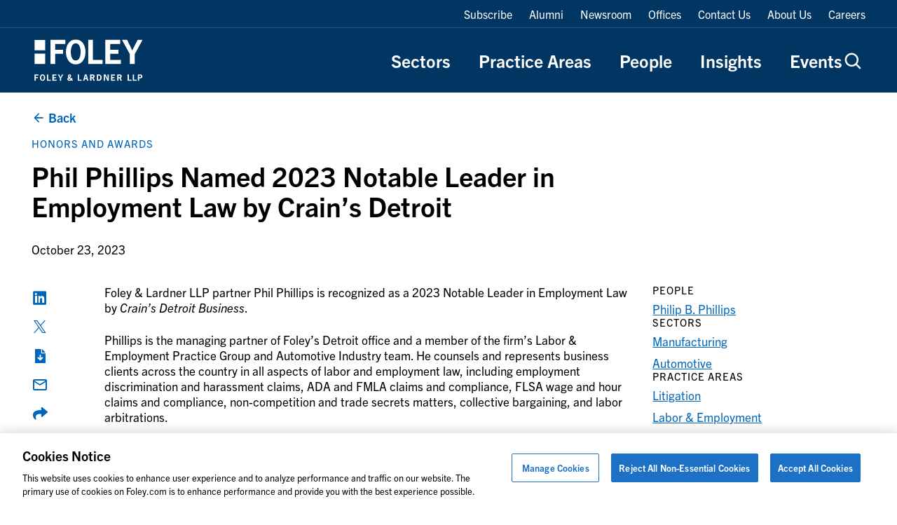

--- FILE ---
content_type: text/html; charset=UTF-8
request_url: https://www.foley.com/news/2023/10/phil-phillips-2023-notable-leader-employment-law/
body_size: 12727
content:

<!DOCTYPE html>
<html lang="en-US" class="no-js">
	<head>
		<meta charset="UTF-8"/>
		<meta name="viewport" content="width=device-width, initial-scale=1.0"/>

		<meta name="viewport" content="width=device-width, initial-scale=1.0">
<meta name='robots' content='noindex, follow' />
	<style>img:is([sizes="auto" i], [sizes^="auto," i]) { contain-intrinsic-size: 3000px 1500px }</style>
	
	<!-- This site is optimized with the Yoast SEO plugin v26.5 - https://yoast.com/wordpress/plugins/seo/ -->
	<title>Phil Phillips Named 2023 Notable Leader in Employment Law by Crain’s Detroit</title>
	<meta name="description" content="Foley &amp; Lardner LLP partner Phil Phillips is recognized as a 2023 Notable Leader in Employment Law by Crain’s Detroit Business." />
	<meta property="og:locale" content="en_US" />
	<meta property="og:type" content="article" />
	<meta property="og:title" content="Phil Phillips Named 2023 Notable Leader in Employment Law by Crain’s Detroit" />
	<meta property="og:description" content="Foley &amp; Lardner LLP partner Phil Phillips is recognized as a 2023 Notable Leader in Employment Law by Crain’s Detroit Business." />
	<meta property="og:url" content="https://www.foley.com/news/2023/10/phil-phillips-2023-notable-leader-employment-law/" />
	<meta property="og:site_name" content="Foley &amp; Lardner LLP" />
	<meta property="article:modified_time" content="2024-11-01T16:28:28+00:00" />
	<meta name="twitter:card" content="summary_large_image" />
	<meta name="twitter:label1" content="Est. reading time" />
	<meta name="twitter:data1" content="1 minute" />
	<script type="application/ld+json" class="yoast-schema-graph">{"@context":"https://schema.org","@graph":[{"@type":"WebPage","@id":"https://www.foley.com/news/2023/10/phil-phillips-2023-notable-leader-employment-law/","url":"https://www.foley.com/news/2023/10/phil-phillips-2023-notable-leader-employment-law/","name":"Phil Phillips Named 2023 Notable Leader in Employment Law by Crain’s Detroit","isPartOf":{"@id":"https://www.foley.com/#website"},"datePublished":"2023-10-23T21:10:08+00:00","dateModified":"2024-11-01T16:28:28+00:00","description":"Foley & Lardner LLP partner Phil Phillips is recognized as a 2023 Notable Leader in Employment Law by Crain’s Detroit Business.","breadcrumb":{"@id":"https://www.foley.com/news/2023/10/phil-phillips-2023-notable-leader-employment-law/#breadcrumb"},"inLanguage":"en-US","potentialAction":[{"@type":"ReadAction","target":["https://www.foley.com/news/2023/10/phil-phillips-2023-notable-leader-employment-law/"]}]},{"@type":"BreadcrumbList","@id":"https://www.foley.com/news/2023/10/phil-phillips-2023-notable-leader-employment-law/#breadcrumb","itemListElement":[{"@type":"ListItem","position":1,"name":"Home","item":"https://www.foley.com/"},{"@type":"ListItem","position":2,"name":"Phil Phillips Named 2023 Notable Leader in Employment Law by Crain’s Detroit"}]},{"@type":"WebSite","@id":"https://www.foley.com/#website","url":"https://www.foley.com/","name":"Foley &amp; Lardner LLP","description":"Legal services in Boston, Massachusetts","potentialAction":[{"@type":"SearchAction","target":{"@type":"EntryPoint","urlTemplate":"https://www.foley.com/?s={search_term_string}"},"query-input":{"@type":"PropertyValueSpecification","valueRequired":true,"valueName":"search_term_string"}}],"inLanguage":"en-US"}]}</script>
	<!-- / Yoast SEO plugin. -->


<link rel='dns-prefetch' href='//clientweb.passle.net' />
<link rel='dns-prefetch' href='//static.addtoany.com' />
<link rel='dns-prefetch' href='//use.typekit.net' />
<script>
window._wpemojiSettings = {"baseUrl":"https:\/\/s.w.org\/images\/core\/emoji\/16.0.1\/72x72\/","ext":".png","svgUrl":"https:\/\/s.w.org\/images\/core\/emoji\/16.0.1\/svg\/","svgExt":".svg","source":{"concatemoji":"https:\/\/www.foley.com\/wp-includes\/js\/wp-emoji-release.min.js?ver=7d1254db9c7becbdbf7f21bfeb4eb11d"}};
/*! This file is auto-generated */
!function(s,n){var o,i,e;function c(e){try{var t={supportTests:e,timestamp:(new Date).valueOf()};sessionStorage.setItem(o,JSON.stringify(t))}catch(e){}}function p(e,t,n){e.clearRect(0,0,e.canvas.width,e.canvas.height),e.fillText(t,0,0);var t=new Uint32Array(e.getImageData(0,0,e.canvas.width,e.canvas.height).data),a=(e.clearRect(0,0,e.canvas.width,e.canvas.height),e.fillText(n,0,0),new Uint32Array(e.getImageData(0,0,e.canvas.width,e.canvas.height).data));return t.every(function(e,t){return e===a[t]})}function u(e,t){e.clearRect(0,0,e.canvas.width,e.canvas.height),e.fillText(t,0,0);for(var n=e.getImageData(16,16,1,1),a=0;a<n.data.length;a++)if(0!==n.data[a])return!1;return!0}function f(e,t,n,a){switch(t){case"flag":return n(e,"\ud83c\udff3\ufe0f\u200d\u26a7\ufe0f","\ud83c\udff3\ufe0f\u200b\u26a7\ufe0f")?!1:!n(e,"\ud83c\udde8\ud83c\uddf6","\ud83c\udde8\u200b\ud83c\uddf6")&&!n(e,"\ud83c\udff4\udb40\udc67\udb40\udc62\udb40\udc65\udb40\udc6e\udb40\udc67\udb40\udc7f","\ud83c\udff4\u200b\udb40\udc67\u200b\udb40\udc62\u200b\udb40\udc65\u200b\udb40\udc6e\u200b\udb40\udc67\u200b\udb40\udc7f");case"emoji":return!a(e,"\ud83e\udedf")}return!1}function g(e,t,n,a){var r="undefined"!=typeof WorkerGlobalScope&&self instanceof WorkerGlobalScope?new OffscreenCanvas(300,150):s.createElement("canvas"),o=r.getContext("2d",{willReadFrequently:!0}),i=(o.textBaseline="top",o.font="600 32px Arial",{});return e.forEach(function(e){i[e]=t(o,e,n,a)}),i}function t(e){var t=s.createElement("script");t.src=e,t.defer=!0,s.head.appendChild(t)}"undefined"!=typeof Promise&&(o="wpEmojiSettingsSupports",i=["flag","emoji"],n.supports={everything:!0,everythingExceptFlag:!0},e=new Promise(function(e){s.addEventListener("DOMContentLoaded",e,{once:!0})}),new Promise(function(t){var n=function(){try{var e=JSON.parse(sessionStorage.getItem(o));if("object"==typeof e&&"number"==typeof e.timestamp&&(new Date).valueOf()<e.timestamp+604800&&"object"==typeof e.supportTests)return e.supportTests}catch(e){}return null}();if(!n){if("undefined"!=typeof Worker&&"undefined"!=typeof OffscreenCanvas&&"undefined"!=typeof URL&&URL.createObjectURL&&"undefined"!=typeof Blob)try{var e="postMessage("+g.toString()+"("+[JSON.stringify(i),f.toString(),p.toString(),u.toString()].join(",")+"));",a=new Blob([e],{type:"text/javascript"}),r=new Worker(URL.createObjectURL(a),{name:"wpTestEmojiSupports"});return void(r.onmessage=function(e){c(n=e.data),r.terminate(),t(n)})}catch(e){}c(n=g(i,f,p,u))}t(n)}).then(function(e){for(var t in e)n.supports[t]=e[t],n.supports.everything=n.supports.everything&&n.supports[t],"flag"!==t&&(n.supports.everythingExceptFlag=n.supports.everythingExceptFlag&&n.supports[t]);n.supports.everythingExceptFlag=n.supports.everythingExceptFlag&&!n.supports.flag,n.DOMReady=!1,n.readyCallback=function(){n.DOMReady=!0}}).then(function(){return e}).then(function(){var e;n.supports.everything||(n.readyCallback(),(e=n.source||{}).concatemoji?t(e.concatemoji):e.wpemoji&&e.twemoji&&(t(e.twemoji),t(e.wpemoji)))}))}((window,document),window._wpemojiSettings);
</script>
<style id='wp-emoji-styles-inline-css'>

	img.wp-smiley, img.emoji {
		display: inline !important;
		border: none !important;
		box-shadow: none !important;
		height: 1em !important;
		width: 1em !important;
		margin: 0 0.07em !important;
		vertical-align: -0.1em !important;
		background: none !important;
		padding: 0 !important;
	}
</style>
<style id='wp-block-library-inline-css'>
:root{--wp-admin-theme-color:#007cba;--wp-admin-theme-color--rgb:0,124,186;--wp-admin-theme-color-darker-10:#006ba1;--wp-admin-theme-color-darker-10--rgb:0,107,161;--wp-admin-theme-color-darker-20:#005a87;--wp-admin-theme-color-darker-20--rgb:0,90,135;--wp-admin-border-width-focus:2px;--wp-block-synced-color:#7a00df;--wp-block-synced-color--rgb:122,0,223;--wp-bound-block-color:var(--wp-block-synced-color)}@media (min-resolution:192dpi){:root{--wp-admin-border-width-focus:1.5px}}.wp-element-button{cursor:pointer}:root{--wp--preset--font-size--normal:16px;--wp--preset--font-size--huge:42px}:root .has-very-light-gray-background-color{background-color:#eee}:root .has-very-dark-gray-background-color{background-color:#313131}:root .has-very-light-gray-color{color:#eee}:root .has-very-dark-gray-color{color:#313131}:root .has-vivid-green-cyan-to-vivid-cyan-blue-gradient-background{background:linear-gradient(135deg,#00d084,#0693e3)}:root .has-purple-crush-gradient-background{background:linear-gradient(135deg,#34e2e4,#4721fb 50%,#ab1dfe)}:root .has-hazy-dawn-gradient-background{background:linear-gradient(135deg,#faaca8,#dad0ec)}:root .has-subdued-olive-gradient-background{background:linear-gradient(135deg,#fafae1,#67a671)}:root .has-atomic-cream-gradient-background{background:linear-gradient(135deg,#fdd79a,#004a59)}:root .has-nightshade-gradient-background{background:linear-gradient(135deg,#330968,#31cdcf)}:root .has-midnight-gradient-background{background:linear-gradient(135deg,#020381,#2874fc)}.has-regular-font-size{font-size:1em}.has-larger-font-size{font-size:2.625em}.has-normal-font-size{font-size:var(--wp--preset--font-size--normal)}.has-huge-font-size{font-size:var(--wp--preset--font-size--huge)}.has-text-align-center{text-align:center}.has-text-align-left{text-align:left}.has-text-align-right{text-align:right}#end-resizable-editor-section{display:none}.aligncenter{clear:both}.items-justified-left{justify-content:flex-start}.items-justified-center{justify-content:center}.items-justified-right{justify-content:flex-end}.items-justified-space-between{justify-content:space-between}.screen-reader-text{border:0;clip-path:inset(50%);height:1px;margin:-1px;overflow:hidden;padding:0;position:absolute;width:1px;word-wrap:normal!important}.screen-reader-text:focus{background-color:#ddd;clip-path:none;color:#444;display:block;font-size:1em;height:auto;left:5px;line-height:normal;padding:15px 23px 14px;text-decoration:none;top:5px;width:auto;z-index:100000}html :where(.has-border-color){border-style:solid}html :where([style*=border-top-color]){border-top-style:solid}html :where([style*=border-right-color]){border-right-style:solid}html :where([style*=border-bottom-color]){border-bottom-style:solid}html :where([style*=border-left-color]){border-left-style:solid}html :where([style*=border-width]){border-style:solid}html :where([style*=border-top-width]){border-top-style:solid}html :where([style*=border-right-width]){border-right-style:solid}html :where([style*=border-bottom-width]){border-bottom-style:solid}html :where([style*=border-left-width]){border-left-style:solid}html :where(img[class*=wp-image-]){height:auto;max-width:100%}:where(figure){margin:0 0 1em}html :where(.is-position-sticky){--wp-admin--admin-bar--position-offset:var(--wp-admin--admin-bar--height,0px)}@media screen and (max-width:600px){html :where(.is-position-sticky){--wp-admin--admin-bar--position-offset:0px}}
</style>
<link rel='stylesheet' id='dashicons-css' href='https://www.foley.com/wp-includes/css/dashicons.min.css?ver=7d1254db9c7becbdbf7f21bfeb4eb11d' media='all' />
<link rel='stylesheet' id='ep_general_styles-css' href='https://www.foley.com/wp-content/plugins/elasticpress/dist/css/general-styles.css?ver=66295efe92a630617c00' media='all' />
<link rel='stylesheet' id='weglot-css-css' href='https://www.foley.com/wp-content/plugins/weglot/dist/css/front-css.css?ver=5.2' media='all' />
<link rel='stylesheet' id='new-flag-css-css' href='https://www.foley.com/wp-content/plugins/weglot/dist/css/new-flags.css?ver=5.2' media='all' />
<link rel='stylesheet' id='fonts-css' href='//use.typekit.net/djs2sbj.css' media='all' />
<link rel='stylesheet' id='theme-styles-css' href='https://www.foley.com/wp-content/themes/propel/dist/styles.css?ver=1765206069' media='all' />
<link rel='stylesheet' id='elasticpress-autosuggest-css' href='https://www.foley.com/wp-content/plugins/elasticpress/dist/css/autosuggest-styles.css?ver=d87f34a78edccbda21b1' media='all' />
<link rel='stylesheet' id='core-button-css' href='https://www.foley.com/wp-content/themes/propel/dist/core-blocks/button.css?ver=1765206068' media='all' />
<link rel='stylesheet' id='core-buttons-css' href='https://www.foley.com/wp-content/themes/propel/dist/core-blocks/buttons.css?ver=1765206068' media='all' />
<link rel='stylesheet' id='post-card-css' href='https://www.foley.com/wp-content/themes/propel/dist/components/post-card.css?ver=1765206068' media='all' />
<link rel='stylesheet' id='blog-related-style-css' href='https://www.foley.com/wp-content/themes/propel/dist/acf-blocks/blog-related.css?ver=1713445246' media='all' />
<link rel='stylesheet' id='content-style-css' href='https://www.foley.com/wp-content/themes/propel/dist/acf-blocks/content.css?ver=1710765509' media='all' />
<link rel='stylesheet' id='footer-style-css' href='https://www.foley.com/wp-content/themes/propel/dist/acf-blocks/footer.css?ver=1710765510' media='all' />
<link rel='stylesheet' id='hero-post-style-css' href='https://www.foley.com/wp-content/themes/propel/dist/acf-blocks/hero-post.css?ver=1726576776' media='all' />
<link rel='stylesheet' id='people-card-css' href='https://www.foley.com/wp-content/themes/propel/dist/components/people-card.css?ver=1765206068' media='all' />
<link rel='stylesheet' id='sliders-css' href='https://www.foley.com/wp-content/themes/propel/dist/components/sliders.css?ver=1765206068' media='all' />
<link rel='stylesheet' id='people-related-style-css' href='https://www.foley.com/wp-content/themes/propel/dist/acf-blocks/people-related.css?ver=1726576776' media='all' />
<link rel='stylesheet' id='back-to-top-css' href='https://www.foley.com/wp-content/themes/propel/dist/components/back-to-top.css?ver=1765206067' media='all' />
<link rel='stylesheet' id='gravity-forms-css' href='https://www.foley.com/wp-content/themes/propel/dist/components/gravity-forms.css?ver=1765206068' media='all' />
<link rel='stylesheet' id='text-sidebar-css' href='https://www.foley.com/wp-content/themes/propel/dist/components/text-sidebar.css?ver=1765206068' media='all' />
<link rel='stylesheet' id='lightbox-css' href='https://www.foley.com/wp-content/themes/propel/dist/components/lightbox.css?ver=1765206068' media='all' />
<link rel='stylesheet' id='share-icons-css' href='https://www.foley.com/wp-content/themes/propel/dist/components/share-icons.css?ver=1765206068' media='all' />
<link rel='stylesheet' id='text-sidebar-post-insights-style-css' href='https://www.foley.com/wp-content/themes/propel/dist/acf-blocks/text-sidebar-post-insights.css?ver=1710765512' media='all' />
<link rel='stylesheet' id='footer-bottom-style-css' href='https://www.foley.com/wp-content/themes/propel/dist/acf-blocks/footer-bottom.css?ver=1710765509' media='all' />
<link rel='stylesheet' id='footer-column-style-css' href='https://www.foley.com/wp-content/themes/propel/dist/acf-blocks/footer-column.css?ver=1710765509' media='all' />
<link rel='stylesheet' id='footer-top-style-css' href='https://www.foley.com/wp-content/themes/propel/dist/acf-blocks/footer-top.css?ver=1710765510' media='all' />
<script src="https://www.foley.com/wp-content/plugins/weglot/dist/front-js.js?ver=5.2" id="wp-weglot-js-js"></script>
<script src="https://www.foley.com/wp-includes/js/jquery/jquery.min.js?ver=3.7.1" id="jquery-core-js"></script>
<script src="https://www.foley.com/wp-includes/js/jquery/jquery-migrate.min.js?ver=3.4.1" id="jquery-migrate-js"></script>
<link rel="https://api.w.org/" href="https://www.foley.com/wp-json/" /><link rel="alternate" title="JSON" type="application/json" href="https://www.foley.com/wp-json/wp/v2/news/102463" /><link rel="EditURI" type="application/rsd+xml" title="RSD" href="https://www.foley.com/xmlrpc.php?rsd" />
<link rel='shortlink' href='https://www.foley.com/?p=102463' />
<link rel="alternate" title="oEmbed (JSON)" type="application/json+oembed" href="https://www.foley.com/wp-json/oembed/1.0/embed?url=https%3A%2F%2Fwww.foley.com%2Fnews%2F2023%2F10%2Fphil-phillips-2023-notable-leader-employment-law%2F" />
<link rel="alternate" title="oEmbed (XML)" type="text/xml+oembed" href="https://www.foley.com/wp-json/oembed/1.0/embed?url=https%3A%2F%2Fwww.foley.com%2Fnews%2F2023%2F10%2Fphil-phillips-2023-notable-leader-employment-law%2F&#038;format=xml" />

<link rel="alternate" href="https://www.foley.com/news/2023/10/phil-phillips-2023-notable-leader-employment-law/" hreflang="en"/>
<link rel="alternate" href="https://www.foley.com/es/news/2023/10/phil-phillips-2023-notable-leader-employment-law/" hreflang="es"/>
<link rel="alternate" href="https://www.foley.com/zh/news/2023/10/phil-phillips-2023-notable-leader-employment-law/" hreflang="zh"/>
<link rel="alternate" href="https://www.foley.com/ja/news/2023/10/phil-phillips-2023-notable-leader-employment-law/" hreflang="ja"/>
<link rel="alternate" href="https://www.foley.com/fr/news/2023/10/phil-phillips-2023-notable-leader-employment-law/" hreflang="fr"/>
<link rel="alternate" href="https://www.foley.com/ko/news/2023/10/phil-phillips-2023-notable-leader-employment-law/" hreflang="ko"/>
<link rel="alternate" href="https://www.foley.com/de/news/2023/10/phil-phillips-2023-notable-leader-employment-law/" hreflang="de"/>
<link rel="alternate" href="https://www.foley.com/pt/news/2023/10/phil-phillips-2023-notable-leader-employment-law/" hreflang="pt"/>
<link rel="alternate" href="https://www.foley.com/nl/news/2023/10/phil-phillips-2023-notable-leader-employment-law/" hreflang="nl"/>
<script type="application/json" id="weglot-data">{"website":"https:\/\/www.foley.com\/","uid":"94c18812b8","project_slug":"foley-production","language_from":"en","language_from_custom_flag":null,"language_from_custom_name":null,"excluded_paths":[],"excluded_blocks":[],"custom_settings":{"button_style":{"is_dropdown":true,"flag_type":"rectangle_mat","with_name":true,"full_name":true,"custom_css":"","with_flags":false},"wp_user_version":"5.2","translate_email":false,"translate_search":false,"translate_amp":false,"switchers":[{"templates":{"name":"default","hash":"7291e68cc8bd3797365f7964a807f78b1c6c90fb"},"location":[],"style":{"with_flags":false,"flag_type":"rectangle_mat","with_name":true,"full_name":true,"is_dropdown":true}}],"definitions":[]},"pending_translation_enabled":false,"curl_ssl_check_enabled":true,"custom_css":null,"languages":[{"language_to":"es","custom_code":null,"custom_name":null,"custom_local_name":null,"provider":null,"enabled":true,"automatic_translation_enabled":true,"deleted_at":null,"connect_host_destination":null,"custom_flag":null},{"language_to":"zh","custom_code":null,"custom_name":null,"custom_local_name":null,"provider":null,"enabled":true,"automatic_translation_enabled":true,"deleted_at":null,"connect_host_destination":null,"custom_flag":null},{"language_to":"ja","custom_code":null,"custom_name":null,"custom_local_name":null,"provider":null,"enabled":true,"automatic_translation_enabled":true,"deleted_at":null,"connect_host_destination":null,"custom_flag":null},{"language_to":"fr","custom_code":null,"custom_name":null,"custom_local_name":null,"provider":null,"enabled":true,"automatic_translation_enabled":true,"deleted_at":null,"connect_host_destination":null,"custom_flag":null},{"language_to":"ko","custom_code":null,"custom_name":null,"custom_local_name":null,"provider":null,"enabled":true,"automatic_translation_enabled":true,"deleted_at":null,"connect_host_destination":null,"custom_flag":null},{"language_to":"de","custom_code":null,"custom_name":null,"custom_local_name":null,"provider":null,"enabled":true,"automatic_translation_enabled":true,"deleted_at":null,"connect_host_destination":null,"custom_flag":null},{"language_to":"pt","custom_code":null,"custom_name":null,"custom_local_name":null,"provider":null,"enabled":true,"automatic_translation_enabled":true,"deleted_at":null,"connect_host_destination":null,"custom_flag":null},{"language_to":"nl","custom_code":null,"custom_name":null,"custom_local_name":null,"provider":null,"enabled":true,"automatic_translation_enabled":true,"deleted_at":null,"connect_host_destination":null,"custom_flag":null}],"organization_slug":"foley-enterprise-workspace","api_domain":"cdn-api-weglot.com","product":"1.0","current_language":"en","switcher_links":{"en":"https:\/\/www.foley.com\/news\/2023\/10\/phil-phillips-2023-notable-leader-employment-law\/","es":"https:\/\/www.foley.com\/es\/news\/2023\/10\/phil-phillips-2023-notable-leader-employment-law\/","zh":"https:\/\/www.foley.com\/zh\/news\/2023\/10\/phil-phillips-2023-notable-leader-employment-law\/","ja":"https:\/\/www.foley.com\/ja\/news\/2023\/10\/phil-phillips-2023-notable-leader-employment-law\/","fr":"https:\/\/www.foley.com\/fr\/news\/2023\/10\/phil-phillips-2023-notable-leader-employment-law\/","ko":"https:\/\/www.foley.com\/ko\/news\/2023\/10\/phil-phillips-2023-notable-leader-employment-law\/","de":"https:\/\/www.foley.com\/de\/news\/2023\/10\/phil-phillips-2023-notable-leader-employment-law\/","pt":"https:\/\/www.foley.com\/pt\/news\/2023\/10\/phil-phillips-2023-notable-leader-employment-law\/","nl":"https:\/\/www.foley.com\/nl\/news\/2023\/10\/phil-phillips-2023-notable-leader-employment-law\/"},"original_path":"\/news\/2023\/10\/phil-phillips-2023-notable-leader-employment-law\/"}</script><meta name="google-site-verification" content="fkLRU5lMzuZzW8HLB3GQ9VUsoAHIotS0cWBJUQBgF5Y" />


<!-- Google Tag Manager -->
<script>(function(w,d,s,l,i){w[l]=w[l]||[];w[l].push({'gtm.start':
new Date().getTime(),event:'gtm.js'});var f=d.getElementsByTagName(s)[0],
j=d.createElement(s),dl=l!='dataLayer'?'&l='+l:'';j.async=true;j.src=
'https://www.googletagmanager.com/gtm.js?id='+i+dl;f.parentNode.insertBefore(j,f);
})(window,document,'script','dataLayer','GTM-WSZZGNK');</script>
<!-- End Google Tag Manager -->

<!--ZoomInfo Script-->			<style id="wpsp-style-frontend"></style>
			<link rel="icon" href="https://www.foley.com/wp-content/uploads/2024/11/cropped-Foley-Favicon-1-32x32.png" sizes="32x32" />
<link rel="icon" href="https://www.foley.com/wp-content/uploads/2024/11/cropped-Foley-Favicon-1-192x192.png" sizes="192x192" />
<link rel="apple-touch-icon" href="https://www.foley.com/wp-content/uploads/2024/11/cropped-Foley-Favicon-1-180x180.png" />
<meta name="msapplication-TileImage" content="https://www.foley.com/wp-content/uploads/2024/11/cropped-Foley-Favicon-1-270x270.png" />
	</head>

<body class="wp-singular news-template-default single single-news postid-102463 wp-theme-propel wp-schema-pro-2.10.5 page-has-hero">
<!-- Google Tag Manager (noscript) -->
<noscript><iframe src="https://www.googletagmanager.com/ns.html?id=GTM-WSZZGNK"
height="0" width="0" style="display:none;visibility:hidden"></iframe></noscript>
<!-- End Google Tag Manager (noscript) -->
	<div id="page">
		<div id="top"></div>
		

		<header class="main-header">
						<div class="main-header__top">
					<nav class="main-header__top-nav container"> 
					<ul id="menu-main-navigation-top" class="menu"><li id="menu-item-114691" class="menu-item menu-item-type-custom menu-item-object-custom menu-item-114691"><a href="https://pssle.co/foley-lardner/s/102iebc">Subscribe</a></li>
<li id="menu-item-106709" class="menu-item menu-item-type-custom menu-item-object-custom menu-item-106709"><a href="https://alumni.foley.com/login/">Alumni</a></li>
<li id="menu-item-104469" class="menu-item menu-item-type-post_type menu-item-object-page menu-item-104469"><a href="https://www.foley.com/newsroom/">Newsroom</a></li>
<li id="menu-item-4520" class="menu-item menu-item-type-post_type menu-item-object-page menu-item-4520"><a href="https://www.foley.com/offices/">Offices</a></li>
<li id="menu-item-112983" class="menu-item menu-item-type-post_type menu-item-object-page menu-item-112983"><a href="https://www.foley.com/contact-us/">Contact Us</a></li>
<li id="menu-item-4521" class="menu-item menu-item-type-post_type menu-item-object-page menu-item-4521"><a href="https://www.foley.com/about-us/">About Us</a></li>
<li id="menu-item-4519" class="menu-item menu-item-type-post_type menu-item-object-page menu-item-4519"><a href="https://www.foley.com/careers/">Careers</a></li>
</ul>					</nav>
				</div>
							<div class="container">
			<a href="https://www.foley.com/accessibility-statement/" class="sr-only">
				Click to view our
				statement on Accessibility			</a>
				<div class="main-header__bottom ">
											<a
							href="https://www.foley.com"
							class="main-header__logo"
							><img width="163" height="63" src="https://www.foley.com/wp-content/uploads/2023/06/foley-logo-white.svg" class="attachment-main-logo size-main-logo" alt="Foley and Lardner Logo" /></a
						>
									
					<div class="main-header__nav-wrapper">
						<nav class="main-header__nav">
							<ul id="menu-main-navigation" class="menu"><li id="menu-item-4525" class="menu-item menu-item-type-post_type menu-item-object-page menu-item-4525"><a href="https://www.foley.com/sectors/">Sectors</a></li>
<li id="menu-item-4524" class="menu-item menu-item-type-post_type menu-item-object-page menu-item-4524"><a href="https://www.foley.com/practice-areas/">Practice Areas</a></li>
<li id="menu-item-4523" class="menu-item menu-item-type-post_type menu-item-object-page menu-item-4523"><a href="https://www.foley.com/people/">People</a></li>
<li id="menu-item-4522" class="menu-item menu-item-type-post_type menu-item-object-page current_page_parent menu-item-4522"><a href="https://www.foley.com/insights/">Insights</a></li>
<li id="menu-item-109973" class="menu-item menu-item-type-taxonomy menu-item-object-insights_types menu-item-109973"><a href="https://www.foley.com/insights/type/events/">Events</a></li>
</ul>						</nav>
						<div class="main-header__search">
	<button class="main-header__search-button" type="button" aria-label="Open Search Form"></button>
	<button class="header-search-field__cancel" type="button" aria-label="Close Search Form"></button>
</div>
					</div>
				</div>
				
<button class="btn-hamburger" aria-label="Toggle Menu">
	<span></span>
	<span></span>
	<span></span>
</button>

<div class="main-header__nav-mobile--wrapper">
	<nav class="main-header__nav-mobile main-header__nav-mobile--top">
		<ul id="menu-main-navigation-1" class="menu"><li class="menu-item menu-item-type-post_type menu-item-object-page menu-item-4525"><a href="https://www.foley.com/sectors/">Sectors</a></li>
<li class="menu-item menu-item-type-post_type menu-item-object-page menu-item-4524"><a href="https://www.foley.com/practice-areas/">Practice Areas</a></li>
<li class="menu-item menu-item-type-post_type menu-item-object-page menu-item-4523"><a href="https://www.foley.com/people/">People</a></li>
<li class="menu-item menu-item-type-post_type menu-item-object-page current_page_parent menu-item-4522"><a href="https://www.foley.com/insights/">Insights</a></li>
<li class="menu-item menu-item-type-taxonomy menu-item-object-insights_types menu-item-109973"><a href="https://www.foley.com/insights/type/events/">Events</a></li>
</ul>	</nav>
	<nav class="main-header__nav-mobile main-header__nav-mobile--bottom">
		<ul id="menu-main-navigation-top-1" class="menu"><li class="menu-item menu-item-type-custom menu-item-object-custom menu-item-114691"><a href="https://pssle.co/foley-lardner/s/102iebc">Subscribe</a></li>
<li class="menu-item menu-item-type-custom menu-item-object-custom menu-item-106709"><a href="https://alumni.foley.com/login/">Alumni</a></li>
<li class="menu-item menu-item-type-post_type menu-item-object-page menu-item-104469"><a href="https://www.foley.com/newsroom/">Newsroom</a></li>
<li class="menu-item menu-item-type-post_type menu-item-object-page menu-item-4520"><a href="https://www.foley.com/offices/">Offices</a></li>
<li class="menu-item menu-item-type-post_type menu-item-object-page menu-item-112983"><a href="https://www.foley.com/contact-us/">Contact Us</a></li>
<li class="menu-item menu-item-type-post_type menu-item-object-page menu-item-4521"><a href="https://www.foley.com/about-us/">About Us</a></li>
<li class="menu-item menu-item-type-post_type menu-item-object-page menu-item-4519"><a href="https://www.foley.com/careers/">Careers</a></li>
</ul>	</nav>
</div>


			</div>
			<div class="main-header__search-dropdown">
	<div class="main-header__search-wrapper container">
		<form action="/" method="GET">
			<div class="header-search-field">
				<fieldset class="header-search-field__wrapper">
					<input
						type="search"
						class="header-search-field__input"
						name="s"
						placeholder="Search foley.com"
						aria-label="Search input"
						value=""
						required
					/>
					<input type="hidden" name="active_tab" value="people" />
					<button class="header-search-field__submit" type="submit" aria-label="Search this website"></button>
					<!-- <button type="button" class="header-search-field__clear" onclick="var input = this.previousElementSibling.previousElementSibling; input.value = ''; input.focus();"><span class="sr-only">Clear search</span></button> -->
				</fieldset>

									<div class="main-header__search-popular-items">
						<h3 class="main-header__search-heading">Popular Searches</h3>
						<ul>
															<li><a href="/?s=IP%20Litigation&active_tab=people">IP Litigation</a></li>				
																	<li><a href="/?s=Trump%20Administration%20Resources&active_tab=people">Trump Administration Resources</a></li>				
																	<li><a href="/?s=Patent&active_tab=people">Patent</a></li>				
																	<li><a href="/?s=Energy%20%26%20Infrastructure&active_tab=people">Energy &amp; Infrastructure</a></li>				
																	<li><a href="/?s=Artificial%20Intelligence&active_tab=people">Artificial Intelligence</a></li>				
														</ul>
					</div>
							</div>
		</form>
	</div>
</div>
		</header>

<article class="content-wrapper">
	
<section class=" bg-transparent acf-block block-hero-post">
			
										<div class="c-btn--back__wrapper container"><a href="https://www.foley.com/newsroom/" class="c-btn--back c-btn--small c-btn--icon"><span>Back</span></a></div>					
		<div class="container block-hero-post__content">
			<div class="row">
				<div class="col-12 col-md-10 col-lg-8">
											<div class="block-hero-post__primary-term">
							<a
								class="wp-block-button__link wp-element-button"
								href="https://www.foley.com/newsroom/type/honors-and-awards/"
								>
								Honors and Awards							</a>
						</div>
					
					<h1 class="block-hero-post__title">
						Phil Phillips Named 2023 Notable Leader in Employment Law by Crain’s Detroit					</h1>

					
					<div class="block-hero-post__meta">
						<span>October 23, 2023</span>

						
											</div>
				</div>
			</div>
		</div>
	
	</section>
			
<section class="acf-block block-text-sidebar bg-transparent">
	<div class="container">
		<div class="block-text-sidebar__grid 
					block-text-sidebar__grid--has-social-share 					block-text-sidebar__grid--has-sidebar">
							<div class="block-text-sidebar__share-column">
				
<div class="a2a_kit share-icons wp-block-buttons">
	<div class="wp-block-button is-style-social wp-block-button--icon-right" style="--buttonIcon: var(--icon-linkedin)"><a href="#" class="wp-block-button__link a2a_button_linkedin share-icons__link" target="_self">Share on LinkedIn</a></div><div class="wp-block-button is-style-social wp-block-button--icon-right" style="--buttonIcon: var(--icon-x)"><a href="#" class="wp-block-button__link a2a_button_twitter share-icons__link" target="_self">Share on Twitter</a></div><div class="wp-block-button is-style-social wp-block-button--icon-right" style="--buttonIcon: var(--icon-download-pdf)"><a href="#" class="wp-block-button__link a2a_button_print share-icons__link" target="_self">Print</a></div><div class="wp-block-button is-style-social wp-block-button--icon-right" style="--buttonIcon: var(--icon-email)"><a href="#" class="wp-block-button__link a2a_button_email share-icons__link" target="_self">Share by Email</a></div><div class="wp-block-button is-style-social wp-block-button--icon-right" style="--buttonIcon: var(--icon-share)"><a href="#" class="wp-block-button__link a2a_dd share-icons__link" target="_self">Share</a></div></div>

				<div class="back-to-top__wrapper">
	<a href="#page" class="back-to-top">
		<span class="sr-only">Back to top</span>
		<span class="icon-top"></span>
	</a>
</div>
				</div>
						<div class="block-text-sidebar__content-column">
				<div class="block-text-sidebar__container">
											<div class="acf-innerblocks-container">

<p>Foley &amp; Lardner LLP partner Phil Phillips is recognized as a 2023 Notable Leader in Employment Law by&nbsp;<em>Crain’s Detroit Business</em>.</p>



<p>Phillips is the managing partner of Foley’s Detroit office and a member of the firm’s Labor &amp; Employment Practice Group and Automotive Industry team. He counsels and represents business clients across the country in all aspects of labor and employment law, including employment discrimination and harassment claims, ADA and FMLA claims and compliance, FLSA wage and hour claims and compliance, non-competition and trade secrets matters, collective bargaining, and labor arbitrations.</p>



<p>&#8220;My job is to not just advise and defend companies accused of wrongdoing, but to proactively assist them in ensuring that employees are not subjected to unfair or unequal treatment at work,&#8221; Phillips told&nbsp;<em>Crain’s Detroit Business</em>. &#8220;This includes taking active steps to educate and train their workforces to ensure that diversity, equity, and inclusion are ingrained in a company&#8217;s culture and one of its core values.&#8221;</p>



<p>Phillips is also dedicated to giving back to his Detroit community. He serves on the board of the McGregor Fund, an organization that works to support and strengthen a safety net of essential resources and opportunities for vulnerable community members, and provides pro bono services to nonprofit organizations, including the Saginaw County Community Action Center.</p>

</div>
														</div>
							</div>
							<aside class="block-text-sidebar__sidebar-column">					
											<div class="block-text-sidebar__sidebar-links block-text-sidebar__sidebar-links--people block-text-sidebar__section" data-index="">
	<div class="block-text-sidebar__links-section block-text-sidebar__links-section--people">
		<p class="overline">People</p>		
			<ul class="wp-block-list no-bullets">
																		<li class="wp-block-list-item">						
							<a href="https://www.foley.com/people/phillips-philip-b/">							
							Philip B. Phillips							</a>							
						</li>
																			</ul>
	</div>
</div>
						
<div class="block-text-sidebar__sidebar-links block-text-sidebar__sidebar-links--post block-text-sidebar__section" data-index="">
<button class="block-text-sidebar__show-more-button" data-text-closed="Show More" data-text-open="Show Less">Show More</button>
	<div class="block-text-sidebar__links-section--mobile-hidden">
					<div class="block-text-sidebar__links-section">
			<p class="overline">Sectors</p>		
			<ul class="wp-block-list no-bullets">
														<li class="wp-block-list-item">
						<a 
						href="https://www.foley.com/sectors/manufacturing/"
						>Manufacturing</a>
					</li>
																			<li class="wp-block-list-item">
						<a 
						href="https://www.foley.com/sectors/manufacturing/automotive/"
						>Automotive</a>
					</li>
												</ul>
			</div>
		
					<div class="block-text-sidebar__links-section">
			<p class="overline">Practice Areas</p>		
			<ul class="wp-block-list no-bullets">
														<li class="wp-block-list-item">
						<a 
						href="https://www.foley.com/practice-areas/litigation/"
						>Litigation</a>
					</li>
																			<li class="wp-block-list-item">
						<a 
						href="https://www.foley.com/practice-areas/litigation/labor--employment/"
						>Labor &#038; Employment</a>
					</li>
												</ul>
			</div>
					</div>
</div>
																
						
<div class="block-text-sidebar__sidebar-links block-text-sidebar__section" data-index="">
					</div>
																								</aside>
					</div>
	</div>
</section>
		<section id="people" class="acf-block block-people-related bg-transparent ">
	<div class="container block-people-related__container">
		
			<div class="block-people-related__header 
			">
				 					

<h2 class="wp-block-heading has-t-2-font-size">People</h2>


											</div>

							<div class="block-people-related__grid">
										
	<div class="person-card">
					<img fetchpriority="high" decoding="async" width="416" height="416" src="https://www.foley.com/wp-content/uploads/2023/11/Phillips_Philip_06846-416x416.jpg" class="person-card__headshot wp-post-image" alt="A man in a dark suit, red tie, and glasses poses confidently in front of a blurred law offices background." srcset="https://www.foley.com/wp-content/uploads/2023/11/Phillips_Philip_06846-416x416.jpg 416w, https://www.foley.com/wp-content/uploads/2023/11/Phillips_Philip_06846-200x200.jpg 200w, https://www.foley.com/wp-content/uploads/2023/11/Phillips_Philip_06846-144x144.jpg 144w" sizes="(max-width: 416px) 100vw, 416px" />							<h3 class="person-card__header">
				<a href="
				https://www.foley.com/people/phillips-philip-b/				">
					Philip					B.					Phillips				</a>
			</h3>
									<span class="person-card__email">
				<a href="/cdn-cgi/l/email-protection#dfafafb7b6b3b3b6afac9fb9b0b3baa6f1bcb0b2" target="_blank"><span class="__cf_email__" data-cfemail="f585859d9c99999c8586b5939a99908cdb969a98">[email&#160;protected]</span></a>
			</span>
				<span class="person-card__divider"></span>
		<div class="person-card__contact">
							<span class="person-card__office">Detroit</span>
										<a href="tel:3132347109" class="person-card__business-phone">313.234.7109</a>
					</div>
	</div>
									</div>
			
			
			
			</div>
</section>


<section class="acf-block block-related bg-transparent" data-slider-on-mobile="true">
	<div class="container">	
		<div class="block-related__top-wrapper">
			<div class="block-related__top">

<h2 class="wp-block-heading has-t-2-font-size">Related News</h2>

</div>	
						<div class="block-related__top-buttons">
				<div class="wp-block-buttons wp-block-buttons--tertiary-wrapper is-layout-flex wp-block-buttons--tertiary-wrapper-is-layout-flex">
    <div class="wp-block-button is-style-tertiary"><a class="wp-block-button__link wp-element-button" href="https://www.foley.com/newsroom/type/honors-and-awards/">View All Posts</a></div>
    </div>				</div>	
						</div>

			
			<div class="block-related__post-grid">
				
	
	<a href="https://www.foley.com/news/2025/11/kennedy-named-to-20-in-their-20s-list-by-utah-business/" class="post-card">
				
		<div class="post-card__content">
			<div class="post-card__meta">
				<span class="post-card__publish-date">November 19, 2025</span>

									<span class="post-card__taxonomy">Honors and Awards</span>
							</div>
			<h3 class="post-card__title">Ashley Kennedy Named to 20 In Their 20s List by Utah Business</h3>
							<div class="post-card__excerpt">
					Foley &amp; Lardner LLP associate Ashley Kennedy is recognized by Utah Business as among the 2025 20 In Their 20s List.				</div>
					</div>
	</a>

	
	<a href="https://www.foley.com/news/2025/11/ceballos-rojas-recognized-at-los-angeles-times-2025-inspirational-women-forum-leadership-awards/" class="post-card">
				
		<div class="post-card__content">
			<div class="post-card__meta">
				<span class="post-card__publish-date">November 13, 2025</span>

									<span class="post-card__taxonomy">Honors and Awards</span>
							</div>
			<h3 class="post-card__title">Arantza Ceballos Rojas Recognized at Los Angeles Times 2025 Inspirational Women Forum &amp; Leadership Awards</h3>
							<div class="post-card__excerpt">
					Foley &amp; Lardner LLP associate Arantza Ceballos Rojas was named a nominee at the Los Angeles Times&#039; Inspirational Women Forum &amp; Leadership Awards.				</div>
					</div>
	</a>

	
	<a href="https://www.foley.com/news/2025/11/abdallah-recognized-as-veteran-leader-of-influence-by-san-diego-business-journal/" class="post-card">
				
		<div class="post-card__content">
			<div class="post-card__meta">
				<span class="post-card__publish-date">November 13, 2025</span>

									<span class="post-card__taxonomy">Honors and Awards</span>
							</div>
			<h3 class="post-card__title">Rashad Abdallah Recognized as Veteran Leader of Influence by San Diego Business Journal</h3>
							<div class="post-card__excerpt">
					Foley &amp; Lardner associate Rashad Abdallah is named to the Veteran Leaders of Influence list by San Diego Business Journal.				</div>
					</div>
	</a>
			</div>
			</div>
</section>
</article>

<script data-cfasync="false" src="/cdn-cgi/scripts/5c5dd728/cloudflare-static/email-decode.min.js"></script><script>
	window.dataLayer = window.dataLayer || [];
	window.dataLayer.push({
	'categories': 'Honors and Awards'
	});
</script>
	

			<footer class="main-footer">
				
<section class="block-footer bg-dark">
	<div class="container block-footer__container">

<div class="block-footer-top">
	<div class="block-footer-top__content">
<div class="block-footer-column" style="--columnWidthMobile: 12; --columnWidthTablet: 6; --columnWidthDesktop: 4; --orderMobile: ; --orderTablet: ;">
						<a href="https://www.foley.com" class="block-footer-column__logo-link"><img decoding="async" width="163" height="63" src="https://www.foley.com/wp-content/uploads/2023/06/foley-logo-white.svg" class="block-footer-column__logo" alt="Foley and Lardner Logo" /></a>
		
		<div class="block-footer-column__content">

<p>We look beyond the law to focus on the constantly evolving demands facing our clients.</p>

</div>
	</div>


<div class="block-footer-column block-footer-column--mobile-hidden" style="--columnWidthMobile: 0; --columnWidthTablet: 6; --columnWidthDesktop: 2; --orderMobile: ; --orderTablet: ;">
	</div>


<div class="block-footer-column" style="--columnWidthMobile: 6; --columnWidthTablet: 6; --columnWidthDesktop: 2; --orderMobile: ; --orderTablet: ;">
			
		<div class="block-footer-column__content">

<div class="wp-block-button is-style-text"><a class="wp-block-button__link wp-element-button" href="https://www.foley.com/about-us/">About Us</a></div>



<div class="wp-block-button is-style-text"><a class="wp-block-button__link wp-element-button" href="https://www.foley.com/offices/">Offices</a></div>



<div class="wp-block-button is-style-text"><a class="wp-block-button__link wp-element-button" href="https://www.foley.com/careers/">Careers</a></div>



<div class="wp-block-button is-style-text"><a class="wp-block-button__link wp-element-button" href="https://alumni.foley.com/login/" target="_blank" rel="noreferrer noopener">Alumni</a></div>



<div class="wp-block-button is-style-text"><a class="wp-block-button__link wp-element-button" href="https://pssle.co/foley-lardner/s/102iebc" target="_blank" rel="noreferrer noopener">Subscribe</a></div>

</div>
	</div>


<div class="block-footer-column" style="--columnWidthMobile: 6; --columnWidthTablet: 6; --columnWidthDesktop: 2; --orderMobile: ; --orderTablet: ;">
			
		<div class="block-footer-column__content">

<div class="wp-block-button is-style-text"><a class="wp-block-button__link wp-element-button" href="https://www.foley.com/sectors/">Sectors</a></div>



<div class="wp-block-button is-style-text"><a class="wp-block-button__link wp-element-button" href="https://www.foley.com/practice-areas/">Practice Areas</a></div>



<div class="wp-block-button is-style-text"><a class="wp-block-button__link wp-element-button" href="https://www.foley.com/insights/">Insights</a></div>

</div>
	</div>


<div class="block-footer-column" style="--columnWidthMobile: 6; --columnWidthTablet: 6; --columnWidthDesktop: 2; --orderMobile: ; --orderTablet: ;">
			
		<div class="block-footer-column__content">

<div class="wp-block-button is-style-text"><a class="wp-block-button__link wp-element-button" href="https://www.foley.com/website-terms-of-use/">Terms of Use</a></div>



<div class="wp-block-button is-style-text"><a class="wp-block-button__link wp-element-button" href="https://www.foley.com/foley-lardner-llp-website-privacy-notice/">Privacy Policy</a></div>



<div class="wp-block-button is-style-text"><a class="wp-block-button__link wp-element-button" href="https://www.foley.com/foley-website-policy-center/">Policy Center</a></div>



<div class="wp-block-button is-style-text ot-sdk-show-settings"><a class="wp-block-button__link wp-element-button" href="https://www.foley.com/cookie-policy/">Cookie Preferences</a></div>



<div class="wp-block-button is-style-text"><a class="wp-block-button__link wp-element-button" href="https://www.foley.com/accessibility-statement/">Accessibility</a></div>



<div class="wp-block-button is-style-text"><a class="wp-block-button__link wp-element-button" href="https://www.foley.com/client-login/">Client Login</a></div>



<div class="wp-block-button is-style-text"><a class="wp-block-button__link wp-element-button" href="https://www.foley.com/contact-us/">Contact Us</a></div>

</div>
	</div>

</div>
</div>



<div class="block-footer-bottom">
	<div class="block-footer-bottom__content">
<div class="block-content">

<p>© 2025 Foley &amp; Lardner LLP    </p>



<p>Attorney Advertisement   </p>



<p>Images of people may not be Foley personnel.        </p>

</div>


<div class="block-content">

<div class="wp-block-buttons is-layout-flex wp-block-buttons-is-layout-flex">
<div class="wp-block-button is-style-social wp-block-button--icon-right" style="--buttonIcon:var(--icon-linkedin)"><a class="wp-block-button__link wp-element-button" href="https://www.linkedin.com/company/foley-&amp;-lardner-llp" target="_blank" rel="noreferrer noopener">Connect on LinkedIn</a></div>



<div class="wp-block-button is-style-social wp-block-button--icon-right" style="--buttonIcon:var(--icon-instagram)"><a class="wp-block-button__link wp-element-button" href="https://www.instagram.com/foleyandlardner/?hl=en" target="_blank" rel="noreferrer noopener">Connect on Instagram</a></div>



<div class="wp-block-button is-style-social wp-block-button--icon-right" style="--buttonIcon:var(--icon-facebook)"><a class="wp-block-button__link wp-element-button" href="https://www.facebook.com/foleylardner/" target="_blank" rel="noreferrer noopener">Connect on Facebook</a></div>



<div class="wp-block-button is-style-social wp-block-button--icon-right" style="--buttonIcon:var(--icon-x)"><a class="wp-block-button__link wp-element-button" href="https://twitter.com/FoleyandLardner" target="_blank" rel="noreferrer noopener">Connect on Twitter</a></div>



<div class="wp-block-button is-style-social wp-block-button--icon-right" style="--buttonIcon:var(--icon-youtube)"><a class="wp-block-button__link wp-element-button" href="https://www.youtube.com/foleyandlardnerllp" target="_blank" rel="noreferrer noopener">Connect on Youtube</a></div>
</div>

</div>

</div>
</div>

</div>
</section>
			</footer>
		</div> <!-- /#page -->

		<span class="tablet-checker"></span>

		<script type="speculationrules">
{"prefetch":[{"source":"document","where":{"and":[{"href_matches":"\/*"},{"not":{"href_matches":["\/wp-*.php","\/wp-admin\/*","\/wp-content\/uploads\/*","\/wp-content\/*","\/wp-content\/plugins\/*","\/wp-content\/themes\/propel\/*","\/*\\?(.+)"]}},{"not":{"selector_matches":"a[rel~=\"nofollow\"]"}},{"not":{"selector_matches":".no-prefetch, .no-prefetch a"}}]},"eagerness":"conservative"}]}
</script>
<link rel='stylesheet' id='core-quote-css' href='https://www.foley.com/wp-content/themes/propel/dist/core-blocks/quote.css?ver=1765206068' media='all' />
<link rel='stylesheet' id='core-table-css' href='https://www.foley.com/wp-content/themes/propel/dist/core-blocks/table.css?ver=1765206069' media='all' />
<script async defer src="https://clientweb.passle.net/v1/RemoteHostingBundle?ver=7d1254db9c7becbdbf7f21bfeb4eb11d" id="passle-remote-hosting-bundle-js"></script>
<script id="script-js-extra">
var WP = {"siteUrl":"https:\/\/www.foley.com","templateUrl":"https:\/\/www.foley.com\/wp-content\/themes\/propel","stylesheetUrl":"https:\/\/www.foley.com\/wp-content\/themes\/propel","ajaxUrl":"https:\/\/www.foley.com\/wp-admin\/admin-ajax.php","editPostsLink":"\"https:\\\/\\\/www.foley.com\\\/wp-admin\\\/post.php?post=POSTID&action=edit\""};
</script>
<script src="https://www.foley.com/wp-content/themes/propel/dist/bundle.js?ver=1748013309" id="script-js"></script>
<script src="https://www.foley.com/wp-includes/js/dist/hooks.min.js?ver=4d63a3d491d11ffd8ac6" id="wp-hooks-js"></script>
<script src="https://www.foley.com/wp-includes/js/dist/i18n.min.js?ver=5e580eb46a90c2b997e6" id="wp-i18n-js"></script>
<script id="wp-i18n-js-after">
wp.i18n.setLocaleData( { 'text direction\u0004ltr': [ 'ltr' ] } );
</script>
<script id="elasticpress-autosuggest-js-extra">
var epas = {"query":"{\"from\":0,\"size\":2,\"post_filter\":{\"bool\":{\"must\":[{\"bool\":{\"must_not\":[{\"terms\":{\"terms.passle_repost_status.term_id\":[11833]}}]}},{\"terms\":{\"post_type.raw\":[\"news\",\"office\",\"page\",\"passle-author\",\"passle-post\",\"people\",\"post\",\"practice_area\",\"sector\",\"topic\"]}},{\"terms\":{\"post_status\":[\"acf-disabled\",\"archive\",\"publish\"]}},{\"bool\":{\"must_not\":[{\"terms\":{\"meta.ep_exclude_from_search.raw\":[\"1\"]}}]}}]}},\"query\":{\"function_score\":{\"query\":{\"bool\":{\"should\":[{\"bool\":{\"must\":[{\"bool\":{\"should\":[{\"multi_match\":{\"query\":\"ep_autosuggest_placeholder\",\"type\":\"phrase\",\"fields\":[\"post_title^40\",\"post_excerpt^1\",\"post_content^1\",\"terms.ep_custom_result.name^9999\",\"terms.news_types.name\",\"terms.news_related_people.name^10\",\"meta.post_related_sectors.value^15\",\"meta.post_related_practice_areas.value^15\"],\"boost\":3}},{\"multi_match\":{\"query\":\"ep_autosuggest_placeholder\",\"fields\":[\"post_title^40\",\"post_excerpt^1\",\"post_content^1\",\"terms.ep_custom_result.name^9999\",\"terms.news_types.name\",\"terms.news_related_people.name^10\",\"meta.post_related_sectors.value^15\",\"meta.post_related_practice_areas.value^15\"],\"operator\":\"and\",\"boost\":1,\"fuzziness\":0}},{\"multi_match\":{\"query\":\"ep_autosuggest_placeholder\",\"type\":\"cross_fields\",\"fields\":[\"post_title^1\",\"post_excerpt^1\",\"post_content^1\",\"terms.ep_custom_result.name^1\",\"terms.news_types.name\",\"terms.news_related_people.name^1\",\"meta.post_related_sectors.value^1\",\"meta.post_related_practice_areas.value^1\"],\"boost\":1,\"analyzer\":\"standard\",\"tie_breaker\":0.5,\"operator\":\"and\"}}]}}],\"filter\":[{\"match\":{\"post_type.raw\":\"news\"}}]}},{\"bool\":{\"must\":[{\"bool\":{\"should\":[{\"multi_match\":{\"query\":\"ep_autosuggest_placeholder\",\"type\":\"phrase\",\"fields\":[\"post_title^1\",\"post_excerpt^1\",\"post_content^1\",\"terms.ep_custom_result.name^9999\"],\"boost\":3}},{\"multi_match\":{\"query\":\"ep_autosuggest_placeholder\",\"fields\":[\"post_title^1\",\"post_excerpt^1\",\"post_content^1\",\"terms.ep_custom_result.name^9999\"],\"operator\":\"and\",\"boost\":1,\"fuzziness\":0}},{\"multi_match\":{\"query\":\"ep_autosuggest_placeholder\",\"type\":\"cross_fields\",\"fields\":[\"post_title^1\",\"post_excerpt^1\",\"post_content^1\",\"terms.ep_custom_result.name^1\"],\"boost\":1,\"analyzer\":\"standard\",\"tie_breaker\":0.5,\"operator\":\"and\"}}]}}],\"filter\":[{\"match\":{\"post_type.raw\":\"office\"}}]}},{\"bool\":{\"must\":[{\"bool\":{\"should\":[{\"multi_match\":{\"query\":\"ep_autosuggest_placeholder\",\"type\":\"phrase\",\"fields\":[\"post_title^1\",\"post_excerpt^1\",\"post_content^1\",\"post_author.display_name^1\",\"terms.ep_custom_result.name^9999\"],\"boost\":3}},{\"multi_match\":{\"query\":\"ep_autosuggest_placeholder\",\"fields\":[\"post_title^1\",\"post_excerpt^1\",\"post_content^1\",\"post_author.display_name^1\",\"terms.ep_custom_result.name^9999\"],\"operator\":\"and\",\"boost\":1,\"fuzziness\":0}},{\"multi_match\":{\"query\":\"ep_autosuggest_placeholder\",\"type\":\"cross_fields\",\"fields\":[\"post_title^1\",\"post_excerpt^1\",\"post_content^1\",\"post_author.display_name^1\",\"terms.ep_custom_result.name^1\"],\"boost\":1,\"analyzer\":\"standard\",\"tie_breaker\":0.5,\"operator\":\"and\"}}]}}],\"filter\":[{\"match\":{\"post_type.raw\":\"page\"}}]}},{\"bool\":{\"must\":[{\"bool\":{\"should\":[{\"multi_match\":{\"query\":\"ep_autosuggest_placeholder\",\"type\":\"phrase\",\"fields\":[\"post_title^1\",\"post_excerpt^1\",\"post_content^1\",\"post_author.display_name^1\",\"terms.ep_custom_result.name^9999\"],\"boost\":3}},{\"multi_match\":{\"query\":\"ep_autosuggest_placeholder\",\"fields\":[\"post_title^1\",\"post_excerpt^1\",\"post_content^1\",\"post_author.display_name^1\",\"terms.ep_custom_result.name^9999\"],\"operator\":\"and\",\"boost\":1,\"fuzziness\":0}},{\"multi_match\":{\"query\":\"ep_autosuggest_placeholder\",\"type\":\"cross_fields\",\"fields\":[\"post_title^1\",\"post_excerpt^1\",\"post_content^1\",\"post_author.display_name^1\",\"terms.ep_custom_result.name^1\"],\"boost\":1,\"analyzer\":\"standard\",\"tie_breaker\":0.5,\"operator\":\"and\"}}]}}],\"filter\":[{\"match\":{\"post_type.raw\":\"passle-author\"}}]}},{\"bool\":{\"must\":[{\"bool\":{\"should\":[{\"multi_match\":{\"query\":\"ep_autosuggest_placeholder\",\"type\":\"phrase\",\"fields\":[\"post_title^40\",\"post_excerpt^1\",\"post_content^1\",\"post_author.display_name^1\",\"terms.post_tag.name^1\",\"terms.category.name^1\",\"terms.ep_custom_result.name^9999\",\"terms.insights_types.name^10\",\"terms.post_related_people.name^10\"],\"boost\":3}},{\"multi_match\":{\"query\":\"ep_autosuggest_placeholder\",\"fields\":[\"post_title^40\",\"post_excerpt^1\",\"post_content^1\",\"post_author.display_name^1\",\"terms.post_tag.name^1\",\"terms.category.name^1\",\"terms.ep_custom_result.name^9999\",\"terms.insights_types.name^10\",\"terms.post_related_people.name^10\"],\"operator\":\"and\",\"boost\":1,\"fuzziness\":0}},{\"multi_match\":{\"query\":\"ep_autosuggest_placeholder\",\"type\":\"cross_fields\",\"fields\":[\"post_title^1\",\"post_excerpt^1\",\"post_content^1\",\"post_author.display_name^1\",\"terms.post_tag.name^1\",\"terms.category.name^1\",\"terms.ep_custom_result.name^1\",\"terms.insights_types.name^1\",\"terms.post_related_people.name^1\"],\"boost\":1,\"analyzer\":\"standard\",\"tie_breaker\":0.5,\"operator\":\"and\"}}]}}],\"filter\":[{\"match\":{\"post_type.raw\":\"passle-post\"}}]}},{\"bool\":{\"must\":[{\"bool\":{\"should\":[{\"multi_match\":{\"query\":\"ep_autosuggest_placeholder\",\"type\":\"phrase\",\"fields\":[\"post_title^100\",\"post_excerpt^1\",\"post_content^1\",\"terms.ep_custom_result.name^9999\",\"terms.department_code.name^50\",\"terms.practice_code.name^90\",\"meta.FName.value^20\",\"meta.LName.value^50\",\"meta.overview_content.value\",\"meta.experience_content.value\",\"meta.highlights_content.value\"],\"boost\":3}},{\"multi_match\":{\"query\":\"ep_autosuggest_placeholder\",\"fields\":[\"post_title^100\",\"post_excerpt^1\",\"post_content^1\",\"terms.ep_custom_result.name^9999\",\"terms.department_code.name^50\",\"terms.practice_code.name^90\",\"meta.FName.value^20\",\"meta.LName.value^50\",\"meta.overview_content.value\",\"meta.experience_content.value\",\"meta.highlights_content.value\"],\"operator\":\"and\",\"boost\":1,\"fuzziness\":0}},{\"multi_match\":{\"query\":\"ep_autosuggest_placeholder\",\"type\":\"cross_fields\",\"fields\":[\"post_title^1\",\"post_excerpt^1\",\"post_content^1\",\"terms.ep_custom_result.name^1\",\"terms.department_code.name^1\",\"terms.practice_code.name^1\",\"meta.FName.value^1\",\"meta.LName.value^1\",\"meta.overview_content.value\",\"meta.experience_content.value\",\"meta.highlights_content.value\"],\"boost\":1,\"analyzer\":\"standard\",\"tie_breaker\":0.5,\"operator\":\"and\"}}]}}],\"filter\":[{\"match\":{\"post_type.raw\":\"people\"}}]}},{\"bool\":{\"must\":[{\"bool\":{\"should\":[{\"multi_match\":{\"query\":\"ep_autosuggest_placeholder\",\"type\":\"phrase\",\"fields\":[\"post_title^40\",\"post_excerpt^1\",\"post_content^10\",\"terms.category.name^10\",\"terms.ep_custom_result.name^9999\",\"terms.insights_types.name^10\",\"terms.post_related_people.name^10\",\"meta.description.value\",\"meta.related_people.value^10\",\"meta.post_related_sectors.value^15\",\"meta.post_related_practice_areas.value^15\"],\"boost\":3}},{\"multi_match\":{\"query\":\"ep_autosuggest_placeholder\",\"fields\":[\"post_title^40\",\"post_excerpt^1\",\"post_content^10\",\"terms.category.name^10\",\"terms.ep_custom_result.name^9999\",\"terms.insights_types.name^10\",\"terms.post_related_people.name^10\",\"meta.description.value\",\"meta.related_people.value^10\",\"meta.post_related_sectors.value^15\",\"meta.post_related_practice_areas.value^15\"],\"operator\":\"and\",\"boost\":1,\"fuzziness\":0}},{\"multi_match\":{\"query\":\"ep_autosuggest_placeholder\",\"type\":\"cross_fields\",\"fields\":[\"post_title^1\",\"post_excerpt^1\",\"post_content^1\",\"terms.category.name^1\",\"terms.ep_custom_result.name^1\",\"terms.insights_types.name^1\",\"terms.post_related_people.name^1\",\"meta.description.value\",\"meta.related_people.value^1\",\"meta.post_related_sectors.value^1\",\"meta.post_related_practice_areas.value^1\"],\"boost\":1,\"analyzer\":\"standard\",\"tie_breaker\":0.5,\"operator\":\"and\"}}]}}],\"filter\":[{\"match\":{\"post_type.raw\":\"post\"}}]}},{\"bool\":{\"must\":[{\"bool\":{\"should\":[{\"multi_match\":{\"query\":\"ep_autosuggest_placeholder\",\"type\":\"phrase\",\"fields\":[\"post_title^1\",\"post_excerpt^1\",\"post_content^1\",\"terms.ep_custom_result.name^9999\"],\"boost\":3}},{\"multi_match\":{\"query\":\"ep_autosuggest_placeholder\",\"fields\":[\"post_title^1\",\"post_excerpt^1\",\"post_content^1\",\"terms.ep_custom_result.name^9999\"],\"operator\":\"and\",\"boost\":1,\"fuzziness\":0}},{\"multi_match\":{\"query\":\"ep_autosuggest_placeholder\",\"type\":\"cross_fields\",\"fields\":[\"post_title^1\",\"post_excerpt^1\",\"post_content^1\",\"terms.ep_custom_result.name^1\"],\"boost\":1,\"analyzer\":\"standard\",\"tie_breaker\":0.5,\"operator\":\"and\"}}]}}],\"filter\":[{\"match\":{\"post_type.raw\":\"practice_area\"}}]}},{\"bool\":{\"must\":[{\"bool\":{\"should\":[{\"multi_match\":{\"query\":\"ep_autosuggest_placeholder\",\"type\":\"phrase\",\"fields\":[\"post_title^1\",\"post_excerpt^1\",\"post_content^1\",\"terms.ep_custom_result.name^9999\"],\"boost\":3}},{\"multi_match\":{\"query\":\"ep_autosuggest_placeholder\",\"fields\":[\"post_title^1\",\"post_excerpt^1\",\"post_content^1\",\"terms.ep_custom_result.name^9999\"],\"operator\":\"and\",\"boost\":1,\"fuzziness\":0}},{\"multi_match\":{\"query\":\"ep_autosuggest_placeholder\",\"type\":\"cross_fields\",\"fields\":[\"post_title^1\",\"post_excerpt^1\",\"post_content^1\",\"terms.ep_custom_result.name^1\"],\"boost\":1,\"analyzer\":\"standard\",\"tie_breaker\":0.5,\"operator\":\"and\"}}]}}],\"filter\":[{\"match\":{\"post_type.raw\":\"sector\"}}]}},{\"bool\":{\"must\":[{\"bool\":{\"should\":[{\"multi_match\":{\"query\":\"ep_autosuggest_placeholder\",\"type\":\"phrase\",\"fields\":[\"post_title^1\",\"post_excerpt^1\",\"post_content^1\",\"terms.ep_custom_result.name^9999\"],\"boost\":3}},{\"multi_match\":{\"query\":\"ep_autosuggest_placeholder\",\"fields\":[\"post_title^1\",\"post_excerpt^1\",\"post_content^1\",\"terms.ep_custom_result.name^9999\"],\"operator\":\"and\",\"boost\":1,\"fuzziness\":0}},{\"multi_match\":{\"query\":\"ep_autosuggest_placeholder\",\"type\":\"cross_fields\",\"fields\":[\"post_title^1\",\"post_excerpt^1\",\"post_content^1\",\"terms.ep_custom_result.name^1\"],\"boost\":1,\"analyzer\":\"standard\",\"tie_breaker\":0.5,\"operator\":\"and\"}}]}}],\"filter\":[{\"match\":{\"post_type.raw\":\"topic\"}}]}}]}},\"functions\":[{\"exp\":{\"post_date_gmt\":{\"scale\":\"30d\",\"decay\":0.75,\"offset\":\"15d\"}}},{\"weight\":0.001}],\"score_mode\":\"sum\",\"boost_mode\":\"multiply\"}},\"sort\":[{\"_score\":{\"order\":\"desc\"}}]}","placeholder":"ep_autosuggest_placeholder","endpointUrl":"https:\/\/foley-hj4lf2vkye.clients.hosted-elasticpress.io\/foley-hj4lf2vkye--foleycom-post-1\/autosuggest","selector":"ep-autosuggest","defaultSelectors":".ep-autosuggest, input[type=\"search\"], .search-field","action":"navigate","mimeTypes":[],"http_headers":[],"triggerAnalytics":"","addSearchTermHeader":"1","requestIdBase":"foleyhj4lf2vkye"};
</script>
<script src="https://www.foley.com/wp-content/plugins/elasticpress/dist/js/autosuggest-script.js?ver=395a207e2f897bfe5499" id="elasticpress-autosuggest-js"></script>
<script src="https://www.foley.com/wp-content/themes/propel/dist/acf-blocks/blog-related.js?ver=1710765508" id="blog-related-script-js"></script>
<script src="https://www.foley.com/wp-content/themes/propel/dist/acf-blocks/people-related.js?ver=1710765511" id="people-related-script-js"></script>
<script src="https://www.foley.com/wp-content/themes/propel/dist/components/lightbox.js?ver=1710765521" id="lightbox-js"></script>
<script src="https://www.foley.com/wp-content/themes/propel/dist/components/text-sidebar.js?ver=1710765521" id="text-sidebar-js"></script>
<script src="//static.addtoany.com/menu/page.js" id="add-to-any-js"></script>
			<script type="text/javascript" id="wpsp-script-frontend"></script>
			
	<!--Weglot 5.2--><aside data-wg-notranslate="" class="country-selector weglot-dropdown close_outside_click closed weglot-default wg-" tabindex="0" aria-expanded="false" aria-label="Language selected: English"><input id="wg69371fba984a19.682416741765220282663" class="weglot_choice" type="checkbox" name="menu"/><label data-l="en" tabindex="-1" for="wg69371fba984a19.682416741765220282663" class="wgcurrent wg-li weglot-lang weglot-language flag-0 wg-en" data-code-language="wg-en" data-name-language="English"><span class="wglanguage-name">English</span></label><ul role="none"><li data-l="es" class="wg-li weglot-lang weglot-language flag-0 wg-es" data-code-language="es" role="option"><a title="Language switcher : Spanish" class="weglot-language-es" role="option" data-wg-notranslate="" href="https://www.foley.com/es/news/2023/10/phil-phillips-2023-notable-leader-employment-law/">Español</a></li><li data-l="zh" class="wg-li weglot-lang weglot-language flag-0 wg-zh" data-code-language="zh" role="option"><a title="Language switcher : Simplified Chinese" class="weglot-language-zh" role="option" data-wg-notranslate="" href="https://www.foley.com/zh/news/2023/10/phil-phillips-2023-notable-leader-employment-law/">中文 (简体)</a></li><li data-l="ja" class="wg-li weglot-lang weglot-language flag-0 wg-ja" data-code-language="ja" role="option"><a title="Language switcher : Japanese" class="weglot-language-ja" role="option" data-wg-notranslate="" href="https://www.foley.com/ja/news/2023/10/phil-phillips-2023-notable-leader-employment-law/">日本語</a></li><li data-l="fr" class="wg-li weglot-lang weglot-language flag-0 wg-fr" data-code-language="fr" role="option"><a title="Language switcher : French" class="weglot-language-fr" role="option" data-wg-notranslate="" href="https://www.foley.com/fr/news/2023/10/phil-phillips-2023-notable-leader-employment-law/">Français</a></li><li data-l="ko" class="wg-li weglot-lang weglot-language flag-0 wg-ko" data-code-language="ko" role="option"><a title="Language switcher : Korean" class="weglot-language-ko" role="option" data-wg-notranslate="" href="https://www.foley.com/ko/news/2023/10/phil-phillips-2023-notable-leader-employment-law/">한국어</a></li><li data-l="de" class="wg-li weglot-lang weglot-language flag-0 wg-de" data-code-language="de" role="option"><a title="Language switcher : German" class="weglot-language-de" role="option" data-wg-notranslate="" href="https://www.foley.com/de/news/2023/10/phil-phillips-2023-notable-leader-employment-law/">Deutsch</a></li><li data-l="pt" class="wg-li weglot-lang weglot-language flag-0 wg-pt" data-code-language="pt" role="option"><a title="Language switcher : Portuguese" class="weglot-language-pt" role="option" data-wg-notranslate="" href="https://www.foley.com/pt/news/2023/10/phil-phillips-2023-notable-leader-employment-law/">Português</a></li><li data-l="nl" class="wg-li weglot-lang weglot-language flag-0 wg-nl" data-code-language="nl" role="option"><a title="Language switcher : Dutch" class="weglot-language-nl" role="option" data-wg-notranslate="" href="https://www.foley.com/nl/news/2023/10/phil-phillips-2023-notable-leader-employment-law/">Nederlands</a></li></ul></aside> </body>
</html>


--- FILE ---
content_type: text/css
request_url: https://www.foley.com/wp-content/themes/propel/dist/styles.css?ver=1765206069
body_size: 15469
content:
.fade-up{opacity:0;transform:translate3d(0, 16px, 0);transition:300ms opacity 300ms ease-out,300ms transform 300ms ease-out}.fade-up.in-viewport{opacity:1 !important;transform:none !important}@font-face{font-weight:400;font-family:iconfont-propel;font-style:normal;src:url(../dist/fonts/iconfont-propel/iconfont-propel.eot?motrl);src:url(../dist/fonts/iconfont-propel/iconfont-propel.eot?motrl#iefix) format("eot"),url(../dist/fonts/iconfont-propel/iconfont-propel.woff2?motrl) format("woff2"),url(../dist/fonts/iconfont-propel/iconfont-propel.woff?motrl) format("woff"),url(../dist/fonts/iconfont-propel/iconfont-propel.ttf?motrl) format("truetype"),url(../dist/fonts/iconfont-propel/iconfont-propel.svg?motrl#iconfont-propel) format("svg")}[class^=icon-],[class*=" icon-"]{display:inline-flex;justify-content:center;align-items:center;font-size:1.5rem;line-height:0}[class^=icon-]::before,[class*=" icon-"]::before{font-weight:400;font-size:inherit;font-family:"iconfont-propel";font-style:normal;font-variant:normal;line-height:1;text-transform:none;-moz-osx-font-smoothing:grayscale;-webkit-font-smoothing:antialiased}:root{--icon-Subtract: "";--icon-UI: "";--icon-account: "";--icon-address-card: "";--icon-age: "";--icon-arrow-downward: "";--icon-arrow-external: "";--icon-arrow-left: "";--icon-arrow-right: "";--icon-arrow-upward: "";--icon-bathroom: "";--icon-bed: "";--icon-calendar: "";--icon-cancel: "";--icon-cart: "";--icon-check-box-checked: "";--icon-check-box-unchecked: "";--icon-check-circle: "";--icon-check: "";--icon-chev-collapse: "";--icon-chev-expand: "";--icon-chev-left: "";--icon-chev-right: "";--icon-close: "";--icon-cursor: "";--icon-download-pdf: "";--icon-download: "";--icon-drop-down: "";--icon-drop-left: "";--icon-drop-right: "";--icon-drop-up: "";--icon-email: "";--icon-error: "";--icon-facebook: "";--icon-fax: "";--icon-filter: "";--icon-grid-view: "";--icon-icon: "";--icon-illustration: "";--icon-image: "";--icon-infographic: "";--icon-instagram: "";--icon-lifestyle: "";--icon-link: "";--icon-linkedin: "";--icon-list-view: "";--icon-location: "";--icon-maximize: "";--icon-menu-left: "";--icon-menu-right: "";--icon-menu: "";--icon-minimize: "";--icon-nav-down: "";--icon-nav-up: "";--icon-phone: "";--icon-play: "";--icon-price: "";--icon-quote-aligned: "";--icon-quote: "";--icon-radio-button-checked: "";--icon-radio-button-unchecked: "";--icon-recurring: "";--icon-remove: "";--icon-reset: "";--icon-room-service: "";--icon-search: "";--icon-share: "";--icon-sort: "";--icon-square-feet: "";--icon-star-full: "";--icon-tag: "";--icon-time: "";--icon-toggle-off: "";--icon-toggle-on: "";--icon-top: "";--icon-twitter: "";--icon-upload: "";--icon-virtual: "";--icon-water-view: "";--icon-wheelchair-accessible: "";--icon-wifi: "";--icon-x: "";--icon-youtube: ""}.icon-Subtract::before{content:""}.icon-UI::before{content:""}.icon-account::before{content:""}.icon-address-card::before{content:""}.icon-age::before{content:""}.icon-arrow-downward::before{content:""}.icon-arrow-external::before{content:""}.icon-arrow-left::before{content:""}.icon-arrow-right::before{content:""}.icon-arrow-upward::before{content:""}.icon-bathroom::before{content:""}.icon-bed::before{content:""}.icon-calendar::before{content:""}.icon-cancel::before{content:""}.icon-cart::before{content:""}.icon-check-box-checked::before{content:""}.icon-check-box-unchecked::before{content:""}.icon-check-circle::before{content:""}.icon-check::before{content:""}.icon-chev-collapse::before{content:""}.icon-chev-expand::before{content:""}.icon-chev-left::before{content:""}.icon-chev-right::before{content:""}.icon-close::before{content:""}.icon-cursor::before{content:""}.icon-download-pdf::before{content:""}.icon-download::before{content:""}.icon-drop-down::before{content:""}.icon-drop-left::before{content:""}.icon-drop-right::before{content:""}.icon-drop-up::before{content:""}.icon-email::before{content:""}.icon-error::before{content:""}.icon-facebook::before{content:""}.icon-fax::before{content:""}.icon-filter::before{content:""}.icon-grid-view::before{content:""}.icon-icon::before{content:""}.icon-illustration::before{content:""}.icon-image::before{content:""}.icon-infographic::before{content:""}.icon-instagram::before{content:""}.icon-lifestyle::before{content:""}.icon-link::before{content:""}.icon-linkedin::before{content:""}.icon-list-view::before{content:""}.icon-location::before{content:""}.icon-maximize::before{content:""}.icon-menu-left::before{content:""}.icon-menu-right::before{content:""}.icon-menu::before{content:""}.icon-minimize::before{content:""}.icon-nav-down::before{content:""}.icon-nav-up::before{content:""}.icon-phone::before{content:""}.icon-play::before{content:""}.icon-price::before{content:""}.icon-quote-aligned::before{content:""}.icon-quote::before{content:""}.icon-radio-button-checked::before{content:""}.icon-radio-button-unchecked::before{content:""}.icon-recurring::before{content:""}.icon-remove::before{content:""}.icon-reset::before{content:""}.icon-room-service::before{content:""}.icon-search::before{content:""}.icon-share::before{content:""}.icon-sort::before{content:""}.icon-square-feet::before{content:""}.icon-star-full::before{content:""}.icon-tag::before{content:""}.icon-time::before{content:""}.icon-toggle-off::before{content:""}.icon-toggle-on::before{content:""}.icon-top::before{content:""}.icon-twitter::before{content:""}.icon-upload::before{content:""}.icon-virtual::before{content:""}.icon-water-view::before{content:""}.icon-wheelchair-accessible::before{content:""}.icon-wifi::before{content:""}.icon-x::before{content:""}.icon-youtube::before{content:""}*,*::before,*::after{box-sizing:border-box}html{font-family:sans-serif;line-height:1.15;-webkit-text-size-adjust:100%;-webkit-tap-highlight-color:rgba(0,0,0,0)}article,aside,figcaption,figure,footer,header,hgroup,main,nav,section{display:block}body{margin:0;text-align:left}[tabindex="-1"]:focus{outline:0 !important}hr{height:0;box-sizing:content-box;overflow:visible}h1,h2,h3,h4,h5,h6{margin-top:0;margin-bottom:0}p{margin-top:0;margin-bottom:0}abbr[title],abbr[data-original-title]{text-decoration:underline;text-decoration:underline dotted;border-bottom:0;cursor:help;text-decoration-skip-ink:none}address{margin-bottom:1rem;font-style:normal;line-height:inherit}ol,ul,dl{margin-top:0;margin-bottom:1rem}ol ol,ul ul,ol ul,ul ol{margin-bottom:0}dt{font-weight:700}dd{margin-bottom:.5rem;margin-left:0}blockquote{margin:0 0 1rem}b,strong{font-weight:700}small{font-size:.8em}sub,sup{position:relative;font-size:.7em;line-height:0;vertical-align:baseline}sub{bottom:-0.25em}sup{top:-0.5em}a:not([href]):not([tabindex]){color:inherit;text-decoration:none}a:not([href]):not([tabindex]):hover,a:not([href]):not([tabindex]):focus{color:inherit;text-decoration:none}a:not([href]):not([tabindex]):focus{outline:0}pre,code,kbd,samp{font-size:1em}pre{margin-top:0;margin-bottom:1rem;overflow:auto}figure{margin:0 0 1rem}img{vertical-align:middle;border-style:none}svg{vertical-align:middle;overflow:hidden}table{border-collapse:collapse}caption{text-align:left;caption-side:bottom}th{text-align:inherit}label{display:inline-block;margin-bottom:0}button{border-radius:0}button:focus{outline:1px dotted;outline:5px auto -webkit-focus-ring-color}input,button,select,optgroup,textarea{margin:0;font-size:inherit;font-family:inherit;line-height:inherit}button,input{overflow:visible}button,select{text-transform:none}select{word-wrap:normal}button,[type=button],[type=reset],[type=submit]{-webkit-appearance:button}button::-moz-focus-inner,[type=button]::-moz-focus-inner,[type=reset]::-moz-focus-inner,[type=submit]::-moz-focus-inner{padding:0;border-style:none}input[type=radio],input[type=checkbox]{padding:0;box-sizing:border-box}input[type=date],input[type=time],input[type=datetime-local],input[type=month]{-webkit-appearance:listbox}textarea{overflow:auto;resize:vertical}fieldset{min-width:0;margin:0;padding:0;border:0}legend{display:block;width:100%;max-width:100%;margin-bottom:.5rem;padding:0;color:inherit;line-height:inherit;white-space:normal}progress{vertical-align:baseline}[type=number]::-webkit-inner-spin-button,[type=number]::-webkit-outer-spin-button{height:auto}[type=search]{outline-offset:-2px;-webkit-appearance:none}[type=search]::-webkit-search-decoration{-webkit-appearance:none}::-webkit-file-upload-button{font:inherit;-webkit-appearance:button}output{display:inline-block}summary{display:list-item;cursor:pointer}template{display:none}[hidden]{display:none !important}html,button,input,select,textarea{font-family:'trade-gothic-next', sans-serif}body{font-weight:var(--body-1-font-weight);font-size:var(--body-1-font-size);font-family:var(--body-1-font-family);line-height:var(--body-1-line-height);min-width:20rem;margin:0;color:var(--blockColor, #000);font-family:'trade-gothic-next', sans-serif;background-color:#fff;-webkit-font-smoothing:antialiased}@media(max-width: 47.98rem){body{font-size:1rem;line-height:1.5}}body.lock-scroll{overflow:hidden}body.no-scroll{overflow:hidden}body.overlayed #page{position:relative}body.overlayed #page::before{position:absolute;top:0;left:0;bottom:0;right:0;content:"";z-index:9;display:block;background:rgba(20,20,21,.75)}body.overlayed #page .main-header{background-color:#fff}*,*::before,*::after{box-sizing:border-box}figure{margin:0}img{height:auto;max-width:100%;vertical-align:middle}hr{margin:3rem 0;border-top:1px solid #6c7074}@media(min-width: 48rem){hr{margin:5rem 0}}a{text-decoration:none;transition:color .2s linear}a:hover{text-decoration:none}a:not([class]){color:#0066ba;text-decoration:underline;word-wrap:break-word}.bg-dark a:not([class]),.bg-dark-blue a:not([class]){color:#fff}.bg-dark a:not([class]):hover,.bg-dark a:not([class]):focus,.bg-dark-blue a:not([class]):hover,.bg-dark-blue a:not([class]):focus{color:#ddddde}a:not([class]):hover,a:not([class]):focus{color:#003661;text-decoration:underline}a:not([class]) img{border:0}a:focus,a:hover{color:#003661;text-decoration:none}.tablet-checker{display:none}@media(max-width: 63.98rem){.tablet-checker{display:block}}@media(max-width: 47.98rem){.container-fluid{padding:0 1.25rem}}@media(max-width: 63.98rem){.row{margin:0 -0.625rem}}@media(max-width: 35.98rem){.row{margin:0 -0.46875rem}}@media(max-width: 63.98rem){*[class*=" col-"],*[class^=col-]{padding:0 .625rem}}@media(max-width: 35.98rem){*[class*=" col-"],*[class^=col-]{padding:0 .46875rem}}#page{position:relative}a:focus,button:focus,input:focus,select:focus,textarea:focus{outline:none}html.user-tab-nav a:focus,html.user-tab-nav button:focus,html.user-tab-nav input:focus,html.user-tab-nav select:focus,html.user-tab-nav textarea:focus{outline:.125rem solid #7aacfe;outline-offset:0}.container{width:100%;margin-right:auto;margin-left:auto;padding-right:clamp(0.5rem, 0.0789473684rem + 0.8771929825vw, 1rem);padding-left:clamp(0.5rem, 0.0789473684rem + 0.8771929825vw, 1rem);max-width:36rem}@media(min-width: 36rem){.container{max-width:48rem}}@media(min-width: 48rem){.container{max-width:62rem}}@media(min-width: 64rem){.container{max-width:75rem}}@media(min-width: 75rem){.container{max-width:90rem}}.container-fluid{width:100%;margin-right:auto;margin-left:auto;padding-right:clamp(0.5rem, 0.0789473684rem + 0.8771929825vw, 1rem);padding-left:clamp(0.5rem, 0.0789473684rem + 0.8771929825vw, 1rem)}.row{display:flex;flex-wrap:wrap;margin-right:clamp(-1rem, -0.0789473684rem + -0.8771929825vw, -0.5rem);margin-left:clamp(-1rem, -0.0789473684rem + -0.8771929825vw, -0.5rem)}.no-gutters{margin-right:0;margin-left:0}.no-gutters>.col,.no-gutters>[class*=" col-"],.no-gutters>[class^=col-]{padding-right:0;padding-left:0}.col-1{flex:0 0 8.3333333333%;max-width:8.3333333333%}.col-2{flex:0 0 16.6666666667%;max-width:16.6666666667%}.col-3{flex:0 0 25%;max-width:25%}.col-4{flex:0 0 33.3333333333%;max-width:33.3333333333%}.col-5{flex:0 0 41.6666666667%;max-width:41.6666666667%}.col-6{flex:0 0 50%;max-width:50%}.col-7{flex:0 0 58.3333333333%;max-width:58.3333333333%}.col-8{flex:0 0 66.6666666667%;max-width:66.6666666667%}.col-9{flex:0 0 75%;max-width:75%}.col-10{flex:0 0 83.3333333333%;max-width:83.3333333333%}.col-11{flex:0 0 91.6666666667%;max-width:91.6666666667%}.col-12{flex:0 0 100%;max-width:100%}.offset-1{margin-left:8.3333333333%}.offset-2{margin-left:16.6666666667%}.offset-3{margin-left:25%}.offset-4{margin-left:33.3333333333%}.offset-5{margin-left:41.6666666667%}.offset-6{margin-left:50%}.offset-7{margin-left:58.3333333333%}.offset-8{margin-left:66.6666666667%}.offset-9{margin-left:75%}.offset-10{margin-left:83.3333333333%}.offset-11{margin-left:91.6666666667%}.col{flex-basis:0;flex-grow:1;max-width:100%}.col-auto{flex:0 0 auto;width:auto;max-width:100%}@media(min-width: 36rem){.col-sm-1{flex:0 0 8.3333333333%;max-width:8.3333333333%}.col-sm-2{flex:0 0 16.6666666667%;max-width:16.6666666667%}.col-sm-3{flex:0 0 25%;max-width:25%}.col-sm-4{flex:0 0 33.3333333333%;max-width:33.3333333333%}.col-sm-5{flex:0 0 41.6666666667%;max-width:41.6666666667%}.col-sm-6{flex:0 0 50%;max-width:50%}.col-sm-7{flex:0 0 58.3333333333%;max-width:58.3333333333%}.col-sm-8{flex:0 0 66.6666666667%;max-width:66.6666666667%}.col-sm-9{flex:0 0 75%;max-width:75%}.col-sm-10{flex:0 0 83.3333333333%;max-width:83.3333333333%}.col-sm-11{flex:0 0 91.6666666667%;max-width:91.6666666667%}.col-sm-12{flex:0 0 100%;max-width:100%}.offset-sm-0{margin-left:0}.offset-sm-1{margin-left:8.3333333333%}.offset-sm-2{margin-left:16.6666666667%}.offset-sm-3{margin-left:25%}.offset-sm-4{margin-left:33.3333333333%}.offset-sm-5{margin-left:41.6666666667%}.offset-sm-6{margin-left:50%}.offset-sm-7{margin-left:58.3333333333%}.offset-sm-8{margin-left:66.6666666667%}.offset-sm-9{margin-left:75%}.offset-sm-10{margin-left:83.3333333333%}.offset-sm-11{margin-left:91.6666666667%}.col-sm{flex-basis:0;flex-grow:1;max-width:100%}.col-sm-auto{flex:0 0 auto;width:auto;max-width:100%}}@media(min-width: 48rem){.col-md-1{flex:0 0 8.3333333333%;max-width:8.3333333333%}.col-md-2{flex:0 0 16.6666666667%;max-width:16.6666666667%}.col-md-3{flex:0 0 25%;max-width:25%}.col-md-4{flex:0 0 33.3333333333%;max-width:33.3333333333%}.col-md-5{flex:0 0 41.6666666667%;max-width:41.6666666667%}.col-md-6{flex:0 0 50%;max-width:50%}.col-md-7{flex:0 0 58.3333333333%;max-width:58.3333333333%}.col-md-8{flex:0 0 66.6666666667%;max-width:66.6666666667%}.col-md-9{flex:0 0 75%;max-width:75%}.col-md-10{flex:0 0 83.3333333333%;max-width:83.3333333333%}.col-md-11{flex:0 0 91.6666666667%;max-width:91.6666666667%}.col-md-12{flex:0 0 100%;max-width:100%}.offset-md-0{margin-left:0}.offset-md-1{margin-left:8.3333333333%}.offset-md-2{margin-left:16.6666666667%}.offset-md-3{margin-left:25%}.offset-md-4{margin-left:33.3333333333%}.offset-md-5{margin-left:41.6666666667%}.offset-md-6{margin-left:50%}.offset-md-7{margin-left:58.3333333333%}.offset-md-8{margin-left:66.6666666667%}.offset-md-9{margin-left:75%}.offset-md-10{margin-left:83.3333333333%}.offset-md-11{margin-left:91.6666666667%}.col-md{flex-basis:0;flex-grow:1;max-width:100%}.col-md-auto{flex:0 0 auto;width:auto;max-width:100%}}@media(min-width: 64rem){.col-lg-1{flex:0 0 8.3333333333%;max-width:8.3333333333%}.col-lg-2{flex:0 0 16.6666666667%;max-width:16.6666666667%}.col-lg-3{flex:0 0 25%;max-width:25%}.col-lg-4{flex:0 0 33.3333333333%;max-width:33.3333333333%}.col-lg-5{flex:0 0 41.6666666667%;max-width:41.6666666667%}.col-lg-6{flex:0 0 50%;max-width:50%}.col-lg-7{flex:0 0 58.3333333333%;max-width:58.3333333333%}.col-lg-8{flex:0 0 66.6666666667%;max-width:66.6666666667%}.col-lg-9{flex:0 0 75%;max-width:75%}.col-lg-10{flex:0 0 83.3333333333%;max-width:83.3333333333%}.col-lg-11{flex:0 0 91.6666666667%;max-width:91.6666666667%}.col-lg-12{flex:0 0 100%;max-width:100%}.offset-lg-0{margin-left:0}.offset-lg-1{margin-left:8.3333333333%}.offset-lg-2{margin-left:16.6666666667%}.offset-lg-3{margin-left:25%}.offset-lg-4{margin-left:33.3333333333%}.offset-lg-5{margin-left:41.6666666667%}.offset-lg-6{margin-left:50%}.offset-lg-7{margin-left:58.3333333333%}.offset-lg-8{margin-left:66.6666666667%}.offset-lg-9{margin-left:75%}.offset-lg-10{margin-left:83.3333333333%}.offset-lg-11{margin-left:91.6666666667%}.col-lg{flex-basis:0;flex-grow:1;max-width:100%}.col-lg-auto{flex:0 0 auto;width:auto;max-width:100%}}@media(min-width: 75rem){.col-xl-1{flex:0 0 8.3333333333%;max-width:8.3333333333%}.col-xl-2{flex:0 0 16.6666666667%;max-width:16.6666666667%}.col-xl-3{flex:0 0 25%;max-width:25%}.col-xl-4{flex:0 0 33.3333333333%;max-width:33.3333333333%}.col-xl-5{flex:0 0 41.6666666667%;max-width:41.6666666667%}.col-xl-6{flex:0 0 50%;max-width:50%}.col-xl-7{flex:0 0 58.3333333333%;max-width:58.3333333333%}.col-xl-8{flex:0 0 66.6666666667%;max-width:66.6666666667%}.col-xl-9{flex:0 0 75%;max-width:75%}.col-xl-10{flex:0 0 83.3333333333%;max-width:83.3333333333%}.col-xl-11{flex:0 0 91.6666666667%;max-width:91.6666666667%}.col-xl-12{flex:0 0 100%;max-width:100%}.offset-xl-0{margin-left:0}.offset-xl-1{margin-left:8.3333333333%}.offset-xl-2{margin-left:16.6666666667%}.offset-xl-3{margin-left:25%}.offset-xl-4{margin-left:33.3333333333%}.offset-xl-5{margin-left:41.6666666667%}.offset-xl-6{margin-left:50%}.offset-xl-7{margin-left:58.3333333333%}.offset-xl-8{margin-left:66.6666666667%}.offset-xl-9{margin-left:75%}.offset-xl-10{margin-left:83.3333333333%}.offset-xl-11{margin-left:91.6666666667%}.col-xl{flex-basis:0;flex-grow:1;max-width:100%}.col-xl-auto{flex:0 0 auto;width:auto;max-width:100%}}@media(min-width: 105rem){.col-xxl-1{flex:0 0 8.3333333333%;max-width:8.3333333333%}.col-xxl-2{flex:0 0 16.6666666667%;max-width:16.6666666667%}.col-xxl-3{flex:0 0 25%;max-width:25%}.col-xxl-4{flex:0 0 33.3333333333%;max-width:33.3333333333%}.col-xxl-5{flex:0 0 41.6666666667%;max-width:41.6666666667%}.col-xxl-6{flex:0 0 50%;max-width:50%}.col-xxl-7{flex:0 0 58.3333333333%;max-width:58.3333333333%}.col-xxl-8{flex:0 0 66.6666666667%;max-width:66.6666666667%}.col-xxl-9{flex:0 0 75%;max-width:75%}.col-xxl-10{flex:0 0 83.3333333333%;max-width:83.3333333333%}.col-xxl-11{flex:0 0 91.6666666667%;max-width:91.6666666667%}.col-xxl-12{flex:0 0 100%;max-width:100%}.offset-xxl-0{margin-left:0}.offset-xxl-1{margin-left:8.3333333333%}.offset-xxl-2{margin-left:16.6666666667%}.offset-xxl-3{margin-left:25%}.offset-xxl-4{margin-left:33.3333333333%}.offset-xxl-5{margin-left:41.6666666667%}.offset-xxl-6{margin-left:50%}.offset-xxl-7{margin-left:58.3333333333%}.offset-xxl-8{margin-left:66.6666666667%}.offset-xxl-9{margin-left:75%}.offset-xxl-10{margin-left:83.3333333333%}.offset-xxl-11{margin-left:91.6666666667%}.col-xxl{flex-basis:0;flex-grow:1;max-width:100%}.col-xxl-auto{flex:0 0 auto;width:auto;max-width:100%}}@media(min-width: 120rem){.col-xxxl-1{flex:0 0 8.3333333333%;max-width:8.3333333333%}.col-xxxl-2{flex:0 0 16.6666666667%;max-width:16.6666666667%}.col-xxxl-3{flex:0 0 25%;max-width:25%}.col-xxxl-4{flex:0 0 33.3333333333%;max-width:33.3333333333%}.col-xxxl-5{flex:0 0 41.6666666667%;max-width:41.6666666667%}.col-xxxl-6{flex:0 0 50%;max-width:50%}.col-xxxl-7{flex:0 0 58.3333333333%;max-width:58.3333333333%}.col-xxxl-8{flex:0 0 66.6666666667%;max-width:66.6666666667%}.col-xxxl-9{flex:0 0 75%;max-width:75%}.col-xxxl-10{flex:0 0 83.3333333333%;max-width:83.3333333333%}.col-xxxl-11{flex:0 0 91.6666666667%;max-width:91.6666666667%}.col-xxxl-12{flex:0 0 100%;max-width:100%}.offset-xxxl-0{margin-left:0}.offset-xxxl-1{margin-left:8.3333333333%}.offset-xxxl-2{margin-left:16.6666666667%}.offset-xxxl-3{margin-left:25%}.offset-xxxl-4{margin-left:33.3333333333%}.offset-xxxl-5{margin-left:41.6666666667%}.offset-xxxl-6{margin-left:50%}.offset-xxxl-7{margin-left:58.3333333333%}.offset-xxxl-8{margin-left:66.6666666667%}.offset-xxxl-9{margin-left:75%}.offset-xxxl-10{margin-left:83.3333333333%}.offset-xxxl-11{margin-left:91.6666666667%}.col-xxxl{flex-basis:0;flex-grow:1;max-width:100%}.col-xxxl-auto{flex:0 0 auto;width:auto;max-width:100%}}@media(min-width: 160rem){.col-xxxxl-1{flex:0 0 8.3333333333%;max-width:8.3333333333%}.col-xxxxl-2{flex:0 0 16.6666666667%;max-width:16.6666666667%}.col-xxxxl-3{flex:0 0 25%;max-width:25%}.col-xxxxl-4{flex:0 0 33.3333333333%;max-width:33.3333333333%}.col-xxxxl-5{flex:0 0 41.6666666667%;max-width:41.6666666667%}.col-xxxxl-6{flex:0 0 50%;max-width:50%}.col-xxxxl-7{flex:0 0 58.3333333333%;max-width:58.3333333333%}.col-xxxxl-8{flex:0 0 66.6666666667%;max-width:66.6666666667%}.col-xxxxl-9{flex:0 0 75%;max-width:75%}.col-xxxxl-10{flex:0 0 83.3333333333%;max-width:83.3333333333%}.col-xxxxl-11{flex:0 0 91.6666666667%;max-width:91.6666666667%}.col-xxxxl-12{flex:0 0 100%;max-width:100%}.offset-xxxxl-0{margin-left:0}.offset-xxxxl-1{margin-left:8.3333333333%}.offset-xxxxl-2{margin-left:16.6666666667%}.offset-xxxxl-3{margin-left:25%}.offset-xxxxl-4{margin-left:33.3333333333%}.offset-xxxxl-5{margin-left:41.6666666667%}.offset-xxxxl-6{margin-left:50%}.offset-xxxxl-7{margin-left:58.3333333333%}.offset-xxxxl-8{margin-left:66.6666666667%}.offset-xxxxl-9{margin-left:75%}.offset-xxxxl-10{margin-left:83.3333333333%}.offset-xxxxl-11{margin-left:91.6666666667%}.col-xxxxl{flex-basis:0;flex-grow:1;max-width:100%}.col-xxxxl-auto{flex:0 0 auto;width:auto;max-width:100%}}.col-1,.col-2,.col-3,.col-4,.col-5,.col-6,.col-7,.col-8,.col-9,.col-10,.col-11,.col-12,.col,.col-auto,.col-sm-1,.col-sm-2,.col-sm-3,.col-sm-4,.col-sm-5,.col-sm-6,.col-sm-7,.col-sm-8,.col-sm-9,.col-sm-10,.col-sm-11,.col-sm-12,.col-sm,.col-sm-auto,.col-md-1,.col-md-2,.col-md-3,.col-md-4,.col-md-5,.col-md-6,.col-md-7,.col-md-8,.col-md-9,.col-md-10,.col-md-11,.col-md-12,.col-md,.col-md-auto,.col-lg-1,.col-lg-2,.col-lg-3,.col-lg-4,.col-lg-5,.col-lg-6,.col-lg-7,.col-lg-8,.col-lg-9,.col-lg-10,.col-lg-11,.col-lg-12,.col-lg,.col-lg-auto,.col-xl-1,.col-xl-2,.col-xl-3,.col-xl-4,.col-xl-5,.col-xl-6,.col-xl-7,.col-xl-8,.col-xl-9,.col-xl-10,.col-xl-11,.col-xl-12,.col-xl,.col-xl-auto,.col-xxl-1,.col-xxl-2,.col-xxl-3,.col-xxl-4,.col-xxl-5,.col-xxl-6,.col-xxl-7,.col-xxl-8,.col-xxl-9,.col-xxl-10,.col-xxl-11,.col-xxl-12,.col-xxl,.col-xxl-auto,.col-xxxl-1,.col-xxxl-2,.col-xxxl-3,.col-xxxl-4,.col-xxxl-5,.col-xxxl-6,.col-xxxl-7,.col-xxxl-8,.col-xxxl-9,.col-xxxl-10,.col-xxxl-11,.col-xxxl-12,.col-xxxl,.col-xxxl-auto,.col-xxxxl-1,.col-xxxxl-2,.col-xxxxl-3,.col-xxxxl-4,.col-xxxxl-5,.col-xxxxl-6,.col-xxxxl-7,.col-xxxxl-8,.col-xxxxl-9,.col-xxxxl-10,.col-xxxxl-11,.col-xxxxl-12,.col-xxxxl,.col-xxxxl-auto{position:relative;width:100%;padding-right:clamp(0.5rem, 0.0789473684rem + 0.8771929825vw, 1rem);padding-left:clamp(0.5rem, 0.0789473684rem + 0.8771929825vw, 1rem)}.gm-style img{max-width:none}.media img,.media video,.media object,.media iframe{width:100%;height:auto}.navigation.pagination{clear:both}nav a{color:var(--blockColor, #000);text-decoration:none}nav a:hover{color:var(--blockColor, #000);text-decoration:none}nav li{display:inline-block;margin:0}nav ul{margin:0;padding:0;list-style-type:none}nav ul ul li::before{content:none}.wp-caption{max-width:100%}.wp-caption-text{padding:.3125rem 0;font-size:.9375rem;line-height:1.375rem}h1,h2,h3,h4,h5,h6{color:inherit}.acf-block:not(.bg-white):not(.bg-transparent)+h1,.acf-block:not(.bg-white):not(.bg-transparent)+.has-t-1-font-size,.acf-block:not(.bg-white):not(.bg-transparent)+h2,.acf-block:not(.bg-white):not(.bg-transparent)+.has-t-2-font-size,.acf-block:not(.bg-white):not(.bg-transparent)+h3,.acf-block:not(.bg-white):not(.bg-transparent)+.has-t-3-font-size,.acf-block:not(.bg-white):not(.bg-transparent)+h4,.acf-block:not(.bg-white):not(.bg-transparent)+.has-t-4-font-size,.acf-block:not(.bg-white):not(.bg-transparent)+h5,.acf-block:not(.bg-white):not(.bg-transparent)+.has-t-5-font-size,.acf-block:not(.bg-white):not(.bg-transparent)+h6,.acf-block:not(.bg-white):not(.bg-transparent)+.has-t-6-font-size{margin-top:clamp(2.5rem, -0.1315789474rem + 5.4824561404vw, 5.625rem)}h1+.acf-block:not(.bg-white):not(.bg-transparent),.has-t-1-font-size+.acf-block:not(.bg-white):not(.bg-transparent),h2+.acf-block:not(.bg-white):not(.bg-transparent),.has-t-2-font-size+.acf-block:not(.bg-white):not(.bg-transparent),h3+.acf-block:not(.bg-white):not(.bg-transparent),.has-t-3-font-size+.acf-block:not(.bg-white):not(.bg-transparent),h4+.acf-block:not(.bg-white):not(.bg-transparent),.has-t-4-font-size+.acf-block:not(.bg-white):not(.bg-transparent),h5+.acf-block:not(.bg-white):not(.bg-transparent),.has-t-5-font-size+.acf-block:not(.bg-white):not(.bg-transparent),h6+.acf-block:not(.bg-white):not(.bg-transparent),.has-t-6-font-size+.acf-block:not(.bg-white):not(.bg-transparent){margin-top:clamp(2.5rem, -0.1315789474rem + 5.4824561404vw, 5.625rem)}.has-display-font-size{font-weight:var(--display-font-weight);font-size:var(--display-font-size);font-family:var(--display-font-family);line-height:var(--display-line-height);margin-bottom:var(--display-margin-bottom);color:inherit}.has-display-font-size:first-child{margin-top:0}.has-display-font-size:last-child{margin-bottom:0}h1,.has-t-1-font-size{font-weight:var(--t1-font-weight);font-size:var(--t1-font-size);font-family:var(--t1-font-family);line-height:var(--t1-line-height);margin-top:calc(var(--t1-margin-bottom)*2);margin-bottom:var(--t1-margin-bottom)}h1:first-child,.has-t-1-font-size:first-child{margin-top:0}h1:last-child,.has-t-1-font-size:last-child{margin-bottom:0}h2,.has-t-2-font-size{font-weight:var(--t2-font-weight);font-size:var(--t2-font-size);font-family:var(--t2-font-family);line-height:var(--t2-line-height);margin-top:calc(var(--t2-margin-bottom)*2);margin-bottom:var(--t2-margin-bottom)}h2:first-child,.has-t-2-font-size:first-child{margin-top:0}h2:last-child,.has-t-2-font-size:last-child{margin-bottom:0}h3,.has-t-3-font-size{font-weight:var(--t3-font-weight);font-size:var(--t3-font-size);font-family:var(--t3-font-family);line-height:var(--t3-line-height);margin-top:calc(var(--t3-margin-bottom)*2);margin-bottom:var(--t3-margin-bottom)}h3:first-child,.has-t-3-font-size:first-child{margin-top:0}h3:last-child,.has-t-3-font-size:last-child{margin-bottom:0}h4,.has-t-4-font-size{font-weight:var(--t4-font-weight);font-size:var(--t4-font-size);font-family:var(--t4-font-family);line-height:var(--t4-line-height);margin-top:calc(var(--t4-margin-bottom)*2);margin-bottom:var(--t4-margin-bottom)}h4:first-child,.has-t-4-font-size:first-child{margin-top:0}h4:last-child,.has-t-4-font-size:last-child{margin-bottom:0}h5,.has-t-5-font-size{font-weight:var(--t5-font-weight);font-size:var(--t5-font-size);font-family:var(--t5-font-family);line-height:var(--t5-line-height);margin-top:calc(var(--t5-margin-bottom)*2);margin-bottom:var(--t5-margin-bottom)}h5:first-child,.has-t-5-font-size:first-child{margin-top:0}h5:last-child,.has-t-5-font-size:last-child{margin-bottom:0}h6,.has-t-6-font-size{font-weight:var(--t6-font-weight);font-size:var(--t6-font-size);font-family:var(--t6-font-family);line-height:var(--t6-line-height);letter-spacing:var(--t6-letter-spacing);text-transform:var(--t6-text-transform);margin-top:calc(var(--t6-margin-bottom)*2);margin-bottom:var(--t6-margin-bottom)}h6:first-child,.has-t-6-font-size:first-child{margin-top:0}h6:last-child,.has-t-6-font-size:last-child{margin-bottom:0}h6+h1,h6+h2,h6+h3,h6+h4,h6+h5,h6+h6,.has-t-6-font-size+h1,.has-t-6-font-size+h2,.has-t-6-font-size+h3,.has-t-6-font-size+h4,.has-t-6-font-size+h5,.has-t-6-font-size+h6{margin-top:0 !important}p{font-weight:var(--body-1-font-weight);font-size:var(--body-1-font-size);font-family:var(--body-1-font-family);line-height:var(--body-1-line-height);margin-bottom:var(--body-1-margin-bottom)}p:first-child{margin-top:0}p:last-child{margin-bottom:0}p:last-child{margin-bottom:0}p+.acf-block.bg-transparent{margin-top:var(--body-1-margin-bottom)}.acf-block:not(.bg-white):not(.bg-transparent)+p{margin-top:clamp(2.5rem, -0.1315789474rem + 5.4824561404vw, 5.625rem)}p+.acf-block:not(.bg-white):not(.bg-transparent){margin-top:clamp(2.5rem, -0.1315789474rem + 5.4824561404vw, 5.625rem)}strong{font-weight:600}.has-body-1-font-size{font-weight:var(--body-1-font-weight);font-size:var(--body-1-font-size);font-family:var(--body-1-font-family);line-height:var(--body-1-line-height);margin-bottom:var(--body-1-margin-bottom)}.has-body-1-font-size:first-child{margin-top:0}.has-body-1-font-size:last-child{margin-bottom:0}.has-body-2-font-size{font-weight:var(--body-2-font-weight);font-size:var(--body-2-font-size);font-family:var(--body-2-font-family);line-height:var(--body-2-line-height);margin-bottom:var(--body-2-margin-bottom)}.has-body-2-font-size:first-child{margin-top:0}.has-body-2-font-size:last-child{margin-bottom:0}.has-lead-font-size{font-weight:var(--lead-font-weight);font-size:var(--lead-font-size);font-family:var(--lead-font-family);line-height:var(--lead-line-height);margin-top:calc(var(--lead-margin-bottom)*1);margin-bottom:var(--lead-margin-bottom)}.has-lead-font-size:first-child{margin-top:0}.has-lead-font-size:last-child{margin-bottom:0}.has-quote-1-font-size{font-weight:var(--quote-1-font-weight);font-size:var(--quote-1-font-size);font-family:var(--quote-1-font-family);font-style:var(--quote-1-font-style);line-height:var(--quote-1-line-height);margin-top:calc(var(--quote-1-margin-bottom)*2);margin-bottom:var(--quote-1-margin-bottom)}.has-quote-1-font-size:first-child{margin-top:0}.has-quote-1-font-size:last-child{margin-bottom:0}.has-quote-2-font-size{font-weight:var(--quote-2-font-weight);font-size:var(--quote-2-font-size);font-family:var(--quote-2-font-family);font-style:var(--quote-2-font-style);line-height:var(--quote-2-line-height);margin-top:calc(var(--quote-2-margin-bottom)*2);margin-bottom:var(--quote-2-margin-bottom)}.has-quote-2-font-size:first-child{margin-top:0}.has-quote-2-font-size:last-child{margin-bottom:0}.has-stat-font-size{font-weight:var(--stat-font-weight);font-size:var(--stat-font-size);font-family:var(--stat-font-family);line-height:var(--stat-line-height);margin-bottom:var(--stat-margin-bottom)}.has-stat-font-size:first-child{margin-top:0}.has-stat-font-size:last-child{margin-bottom:0}.has-subtitle-1-font-size{font-weight:var(--subtitle-1-font-weight);font-size:var(--subtitle-1-font-size);font-family:var(--subtitle-1-font-family);line-height:var(--subtitle-1-line-height);text-decoration:var(--subtitle-1-text-decoration);margin-bottom:var(--subtitle-1-margin-bottom)}.has-subtitle-1-font-size:first-child{margin-top:0}.has-subtitle-1-font-size:last-child{margin-bottom:0}.has-subtitle-2-font-size{font-weight:var(--subtitle-2-font-weight);font-size:var(--subtitle-2-font-size);font-family:var(--subtitle-2-font-family);line-height:var(--subtitle-2-line-height);text-decoration:var(--subtitle-2-text-decoration);margin-bottom:var(--subtitle-2-margin-bottom)}.has-subtitle-2-font-size:first-child{margin-top:0}.has-subtitle-2-font-size:last-child{margin-bottom:0}.has-overline-font-size{font-weight:var(--overline-font-weight);font-size:var(--overline-font-size);font-family:var(--overline-font-family);line-height:var(--overline-line-height);letter-spacing:var(--overline-letter-spacing);text-transform:var(--overline-text-transform);margin-bottom:var(--overline-margin-bottom)}.has-overline-font-size:first-child{margin-top:0}.has-overline-font-size:last-child{margin-bottom:0}.has-overline-font-size+h1,.has-overline-font-size+h2,.has-overline-font-size+h3,.has-overline-font-size+h4,.has-overline-font-size+h5,.has-overline-font-size+h6{margin-top:0 !important}.has-title-1-font-size{font-weight:var(--title-1-font-weight);font-size:var(--title-1-font-size);font-family:var(--title-1-font-family);line-height:var(--title-1-line-height);margin-bottom:var(--title-1-margin-bottom)}.has-title-1-font-size:first-child{margin-top:0}.has-title-1-font-size:last-child{margin-bottom:0}.is-style-narrow{max-width:47rem}.container{padding-right:clamp(1.25rem, -1.0657894737rem + 4.8245614035vw, 4rem);padding-left:clamp(1.25rem, -1.0657894737rem + 4.8245614035vw, 4rem)}.content-wrapper>.container{margin-top:2.5rem;margin-bottom:2.5rem}@media(min-width: 48rem){.content-wrapper>.container{margin-top:5rem;margin-bottom:5rem}}.content-wrapper>.container h2:first-child,.content-wrapper>.container h3:first-child,.content-wrapper>.container h4:first-child,.content-wrapper>.container h5:first-child,.content-wrapper>.container h6:first-child{margin-top:0}.content-wrapper>.container h2:last-child,.content-wrapper>.container h3:last-child,.content-wrapper>.container h4:last-child,.content-wrapper>.container h5:last-child,.content-wrapper>.container h6:last-child{margin-bottom:-1.25rem}@media(min-width: 48rem){.content-wrapper>.container h2:last-child,.content-wrapper>.container h3:last-child,.content-wrapper>.container h4:last-child,.content-wrapper>.container h5:last-child,.content-wrapper>.container h6:last-child{margin-bottom:-2.5rem}}.content-wrapper>.container .block-hook:first-child+h2,.content-wrapper>.container .block-hook:first-child+h3,.content-wrapper>.container .block-hook:first-child+h4,.content-wrapper>.container .block-hook:first-child+h5,.content-wrapper>.container .block-hook:first-child+h6{margin-top:0}:root{--foley-blue-button-default:#0066ba;--foley-dark-blue-button-hover:#003661;--foley-light-blue:#78acdd;--white:#fff;--foley-dark-slate-blue:#637d94;--foley-light-slate-blue:#c1cbd4;--foley-light-slate-blue-alt:#e5ebef;--foley-dark-teal:#64a488;--neutral-1:#000;--neutral-2:#141415;--neutral-3:#27292a;--neutral-4:#3b3d3f;--neutral-5:#54575a;--neutral-6:#6c7074;--neutral-7:#bbbcbd;--neutral-8:#cbcccd;--neutral-9:#ddddde;--neutral-10:#eeeeef;--neutral-11:#f4f4f5;--neutral-12:#fafafa;--error:#ad0322;--warning:#faa614;--success:#008738;--information:#006bb2;--autofill:#e3eef5;--display-font-family: 'trade-gothic-next', sans-serif;--display-font-size: clamp(2.5rem, 1.2368421053rem + 2.6315789474vw, 4rem);--display-fontpostscriptname: TradeGothicNextLTPro-Bd;--display-line-height: clamp(2.75rem, 1.2763157895rem + 3.0701754386vw, 4.5rem);--display-margin-bottom: clamp(1rem, 0.5789473684rem + 0.8771929825vw, 1.5rem);--display-font-weight: 700;--t1-font-family: 'trade-gothic-next', sans-serif;--t1-font-size: clamp(2rem, 1.3157894737rem + 1.4254385965vw, 2.8125rem);--t1-fontpostscriptname: TradeGothicNextLTPro-Bd;--t1-line-height: clamp(2.2000000477rem, 1.4473685089rem + 1.5679823725vw, 3.09375rem);--t1-margin-bottom: clamp(1rem, 0.5789473684rem + 0.8771929825vw, 1.5rem);--t1-font-weight: 700;--t1-underline-font-family: 'trade-gothic-next', sans-serif;--t1-underline-font-size: clamp(2rem, 1.3157894737rem + 1.4254385965vw, 2.8125rem);--t1-underline-fontpostscriptname: TradeGothicNextLTPro-Bd;--t1-underline-line-height: clamp(2.5rem, 2rem + 1.0416666667vw, 3.09375rem);--t1-underline-margin-bottom: clamp(1rem, 0.5789473684rem + 0.8771929825vw, 1.5rem);--t1-underline-font-weight: 700;--t1-underline-text-decoration: underline;--t2-font-family: 'trade-gothic-next', sans-serif;--t2-font-size: clamp(1.75rem, 1.3289473684rem + 0.8771929825vw, 2.25rem);--t2-fontpostscriptname: TradeGothicNextLTPro-Bd;--t2-line-height: clamp(1.9250000715rem, 1.4618421166rem + 0.9649124062vw, 2.4750001431rem);--t2-margin-bottom: clamp(1rem, 0.5789473684rem + 0.8771929825vw, 1.5rem);--t2-font-weight: 700;--t2---underline-font-family: 'trade-gothic-next', sans-serif;--t2---underline-font-size: clamp(1.75rem, 1.3289473684rem + 0.8771929825vw, 2.25rem);--t2---underline-fontpostscriptname: TradeGothicNextLTPro-Bd;--t2---underline-line-height: clamp(2.25rem, 2.0605261953rem + 0.3947370931vw, 2.4750001431rem);--t2---underline-margin-bottom: clamp(1rem, 0.5789473684rem + 0.8771929825vw, 1.5rem);--t2---underline-font-weight: 700;--t2---underline-text-decoration: underline;--t3-font-family: 'trade-gothic-next', sans-serif;--t3-font-size: clamp(1.5rem, 1.3421052632rem + 0.3289473684vw, 1.6875rem);--t3-fontpostscriptname: TradeGothicNextLTPro-Bd;--t3-line-height: clamp(1.6500000954rem, 1.476315925rem + 0.3618420216vw, 1.8562500477rem);--t3-margin-bottom: 1rem;--t3-font-weight: 700;--t3-underline-font-family: 'trade-gothic-next', sans-serif;--t3-underline-font-size: clamp(1.5rem, 1.3421052632rem + 0.3289473684vw, 1.6875rem);--t3-underline-fontpostscriptname: TradeGothicNextLTPro-Bd;--t3-underline-line-height: clamp(1.6500000954rem, 1.476315925rem + 0.3618420216vw, 1.8562500477rem);--t3-underline-margin-bottom: 1rem;--t3-underline-font-weight: 700;--t3-underline-text-decoration: underline;--t4-font-family: 'trade-gothic-next', sans-serif;--t4-font-size: clamp(1.25rem, 1.1184210526rem + 0.274122807vw, 1.40625rem);--t4-fontpostscriptname: TradeGothicNextLTPro-Bd;--t4-line-height: clamp(1.375rem, 1.2302631579rem + 0.3015350877vw, 1.546875rem);--t4-margin-bottom: 0.5rem;--t4-font-weight: 700;--t5-font-family: 'trade-gothic-next', sans-serif;--t5-font-size: clamp(1rem, 0.8947368421rem + 0.2192982456vw, 1.125rem);--t5-fontpostscriptname: TradeGothicNextLTPro-Bd;--t5-line-height: clamp(1.1000000238rem, 0.98421051rem + 0.2412281538vw, 1.2375000715rem);--t5-margin-bottom: 0.5rem;--t5-font-weight: 700;--t6-font-family: 'trade-gothic-next', sans-serif;--t6-font-size: clamp(0.8299999833rem, 0.7394736535rem + 0.1885965205vw, 0.9375rem);--t6-fontpostscriptname: TradeGothicNextLTPro-Bd;--t6-line-height: clamp(0.9129999876rem, 0.8134210298rem + 0.2074561621vw, 1.03125rem);--t6-margin-bottom: 0.5rem;--t6-font-weight: 700;--t6-letter-spacing: 0.05rem;--t6-text-transform: uppercase;--body-1-font-family: 'trade-gothic-next', sans-serif;--body-1-font-size: clamp(1rem, 0.8947368421rem + 0.2192982456vw, 1.125rem);--body-1-fontpostscriptname: TradeGothicNextLTPro-Rg;--body-1-line-height: clamp(1.3300000429rem, 1.1900000509rem + 0.2916666499vw, 1.4962500334rem);--body-1-margin-bottom: 1.5rem;--body-1-font-weight: 400;--body-1-letter-spacing: clamp(0rem, 0.0230263158rem + -0.0219298246vw, 0.0125rem);--body-1-underline-font-family: 'trade-gothic-next', sans-serif;--body-1-underline-font-size: clamp(1rem, 0.8947368421rem + 0.2192982456vw, 1.125rem);--body-1-underline-fontpostscriptname: TradeGothicNextLTPro-Rg;--body-1-underline-line-height: clamp(1.3300000429rem, 1.1900000509rem + 0.2916666499vw, 1.4962500334rem);--body-1-underline-margin-bottom: 1.5rem;--body-1-underline-font-weight: 400;--body-1-underline-letter-spacing: clamp(0rem, 0.0230263158rem + -0.0219298246vw, 0.0125rem);--body-1-underline-text-decoration: underline;--body-1-italic-font-family: Open Sans;--body-1-italic-font-size: clamp(1rem, 0.8947368421rem + 0.2192982456vw, 1.125rem);--body-1-italic-fontpostscriptname: OpenSans-Italic;--body-1-italic-line-height: clamp(1.3300000429rem, 1.1900000509rem + 0.2916666499vw, 1.4962500334rem);--body-1-italic-margin-bottom: 1.5rem;--body-1-italic-font-weight: 400;--body-1-italic-letter-spacing: clamp(0rem, 0.0230263158rem + -0.0219298246vw, 0.0125rem);--body-1-italic-font-style: italic;--body-2-font-family: 'trade-gothic-next', sans-serif;--body-2-font-size: clamp(0.8299999833rem, 0.7447368314rem + 0.1776315664vw, 0.9312499762rem);--body-2-fontpostscriptname: TradeGothicNextLTPro-Rg;--body-2-line-height: clamp(1.1038999557rem, 0.9904999482rem + 0.2362500157vw, 1.2385624647rem);--body-2-margin-bottom: 1.5rem;--body-2-font-weight: 400;--body-2-underline-font-family: 'trade-gothic-next', sans-serif;--body-2-underline-font-size: clamp(0.8299999833rem, 0.7447368314rem + 0.1776315664vw, 0.9312499762rem);--body-2-underline-fontpostscriptname: TradeGothicNextLTPro-Rg;--body-2-underline-line-height: clamp(1.1038999557rem, 0.9904999482rem + 0.2362500157vw, 1.2385624647rem);--body-2-underline-margin-bottom: 1.5rem;--body-2-underline-font-weight: 400;--body-2-underline-text-decoration: underline;--body-2-italic-font-family: 'trade-gothic-next', sans-serif;--body-2-italic-font-size: clamp(0.8299999833rem, 0.7447368314rem + 0.1776315664vw, 0.9312499762rem);--body-2-italic-fontpostscriptname: TradeGothicNextLTPro-It;--body-2-italic-line-height: clamp(1.1038999557rem, 0.9904999482rem + 0.2362500157vw, 1.2385624647rem);--body-2-italic-margin-bottom: 1.5rem;--body-2-italic-font-weight: 400;--body-2-italic-font-style: italic;--lead-font-family: 'trade-gothic-next', sans-serif;--lead-font-size: clamp(1.25rem, 1.1184210526rem + 0.274122807vw, 1.40625rem);--lead-fontpostscriptname: TradeGothicNextLTPro-Rg;--lead-line-height: clamp(1.6625000238rem, 1.4874999837rem + 0.364583417vw, 1.8703125715rem);--lead-margin-bottom: clamp(2rem, 1.1578947368rem + 1.7543859649vw, 3rem);--lead-font-weight: 400;--lead-letter-spacing: clamp(0rem, 0.0230263158rem + -0.0219298246vw, 0.0125rem);--quote-1-font-family: 'trade-gothic-next', sans-serif;--quote-1-font-size: clamp(1.5rem, 0.6578947368rem + 1.7543859649vw, 2.5rem);--quote-1-fontpostscriptname: TradeGothicNextLTPro-It;--quote-1-line-height: clamp(2rem, 0.7368421053rem + 2.6315789474vw, 3.5rem);--quote-1-margin-bottom: clamp(1rem, 0.5789473684rem + 0.8771929825vw, 1.5rem);--quote-1-font-weight: 400;--quote-1-font-style: italic;--quote-2-font-family: 'trade-gothic-next', sans-serif;--quote-2-font-size: clamp(1.5rem, 1.1842105263rem + 0.6578947368vw, 1.875rem);--quote-2-fontpostscriptname: TradeGothicNextLTPro-It;--quote-2-line-height: clamp(2rem, 1.5789473684rem + 0.8771929825vw, 2.5rem);--quote-2-margin-bottom: 1.5rem;--quote-2-font-weight: 400;--quote-2-font-style: italic;--stat-font-family: 'trade-gothic-next', sans-serif;--stat-font-size: clamp(3.5rem, 3.1315789474rem + 0.7675438596vw, 3.9375rem);--stat-fontpostscriptname: TradeGothicNextLTPro-Bd;--stat-line-height: clamp(3.8500001431rem, 3.444736945rem + 0.8442983293vw, 4.3312501907rem);--stat-margin-bottom: 0.25rem;--stat-font-weight: 700;--nav-1-font-family: 'trade-gothic-next', sans-serif;--nav-1-font-size: clamp(1.5rem, 1.8453947368rem + -0.3289473684vw, 1.6875rem);--nav-1-fontpostscriptname: TradeGothicNextLTPro-Bd;--nav-1-line-height: clamp(1.6500000954rem, 2.0299342181rem + -0.3618420216vw, 1.8562500477rem);--nav-1-font-weight: 700;--nav-2-font-family: 'trade-gothic-next', sans-serif;--nav-2-font-size: 1rem;--nav-2-fontpostscriptname: TradeGothicNextLTPro-Rg;--nav-2-line-height: 1.3300000429rem;--nav-2-font-weight: 400;--title-1-font-family: 'trade-gothic-next', sans-serif;--title-1-font-size: 1.125rem;--title-1-fontpostscriptname: TradeGothicNextLTPro-Bd;--title-1-line-height: 1.2375000715rem;--title-1-margin-bottom: 1rem;--title-1-font-weight: 700;--title-1-underline-font-family: Open Sans;--title-1-underline-font-size: 1.125rem;--title-1-underline-fontpostscriptname: OpenSans-SemiBold;--title-1-underline-line-height: 1.2375000715rem;--title-1-underline-margin-bottom: 1rem;--title-1-underline-font-weight: 600;--title-1-underline-text-decoration: underline;--title-2-font-family: 'trade-gothic-next', sans-serif;--title-2-font-size: 1rem;--title-2-fontpostscriptname: TradeGothicNextLTPro-Bd;--title-2-line-height: 1.5rem;--title-2-margin-bottom: 0.5rem;--title-2-font-weight: 700;--title-2-underline-font-family: 'trade-gothic-next', sans-serif;--title-2-underline-font-size: 1rem;--title-2-underline-fontpostscriptname: TradeGothicNextLTPro-Bd;--title-2-underline-line-height: 1.5rem;--title-2-underline-margin-bottom: 0.5rem;--title-2-underline-font-weight: 700;--title-2-underline-text-decoration: underline;--title-3-font-family: 'trade-gothic-next', sans-serif;--title-3-font-size: 0.875rem;--title-3-fontpostscriptname: TradeGothicNextLTPro-Bd;--title-3-line-height: 1rem;--title-3-margin-bottom: 0.5rem;--title-3-font-weight: 700;--title-3-underline-font-family: 'trade-gothic-next', sans-serif;--title-3-underline-font-size: 0.875rem;--title-3-underline-fontpostscriptname: TradeGothicNextLTPro-Bd;--title-3-underline-line-height: 1rem;--title-3-underline-margin-bottom: 0.5rem;--title-3-underline-font-weight: 700;--title-3-underline-text-decoration: underline;--subtitle-1-font-family: 'trade-gothic-next', sans-serif;--subtitle-1-font-size: 1rem;--subtitle-1-fontpostscriptname: TradeGothicNextLTPro-Rg;--subtitle-1-line-height: 1.3300000429rem;--subtitle-1-margin-bottom: 1rem;--subtitle-1-font-weight: 400;--subtitle-1-text-decoration: underline;--subtitle-2-font-family: 'trade-gothic-next', sans-serif;--subtitle-2-font-size: 0.9312499762rem;--subtitle-2-fontpostscriptname: TradeGothicNextLTPro-Rg;--subtitle-2-line-height: 1.0243749619rem;--subtitle-2-margin-bottom: 0.5rem;--subtitle-2-font-weight: 400;--subtitle-2-text-decoration: underline;--subtitle-3-font-family: 'trade-gothic-next', sans-serif;--subtitle-3-font-size: 0.75rem;--subtitle-3-fontpostscriptname: TradeGothicNextLTPro-Rg;--subtitle-3-line-height: 1rem;--subtitle-3-margin-bottom: 1rem;--subtitle-3-font-weight: 400;--subtitle-3-text-decoration: underline;--link-1-font-family: 'trade-gothic-next', sans-serif;--link-1-font-size: 1.40625rem;--link-1-fontpostscriptname: TradeGothicNextLTPro-Rg;--link-1-line-height: 1.8703125715rem;--link-1-margin-bottom: 1rem;--link-1-font-weight: 400;--link-1-underline-font-family: 'trade-gothic-next', sans-serif;--link-1-underline-font-size: 1.40625rem;--link-1-underline-fontpostscriptname: TradeGothicNextLTPro-Rg;--link-1-underline-line-height: 1.8703125715rem;--link-1-underline-margin-bottom: 1rem;--link-1-underline-font-weight: 400;--link-1-underline-text-decoration: underline;--link-2-font-family: 'trade-gothic-next', sans-serif;--link-2-font-size: 1.125rem;--link-2-fontpostscriptname: TradeGothicNextLTPro-Bd;--link-2-line-height: 1.4962500334rem;--link-2-margin-bottom: 0.5rem;--link-2-font-weight: 700;--link-2-underline-font-family: 'trade-gothic-next', sans-serif;--link-2-underline-font-size: 1.125rem;--link-2-underline-fontpostscriptname: TradeGothicNextLTPro-Bd;--link-2-underline-line-height: 1.4962500334rem;--link-2-underline-margin-bottom: 0.5rem;--link-2-underline-font-weight: 700;--link-2-underline-text-decoration: underline;--link-3-font-family: 'trade-gothic-next', sans-serif;--link-3-font-size: 0.75rem;--link-3-fontpostscriptname: TradeGothicNextLTPro-Bd;--link-3-line-height: 1rem;--link-3-font-weight: 700;--link-3-underline-font-family: 'trade-gothic-next', sans-serif;--link-3-underline-font-size: 0.75rem;--link-3-underline-fontpostscriptname: TradeGothicNextLTPro-Bd;--link-3-underline-line-height: 1rem;--link-3-underline-font-weight: 700;--link-3-underline-text-decoration: underline;--overline-font-family: 'trade-gothic-next', sans-serif;--overline-font-size: 0.9375rem;--overline-fontpostscriptname: TradeGothicNextLTPro-Rg;--overline-line-height: 1.03125rem;--overline-margin-bottom: 0.5rem;--overline-font-weight: 400;--overline-letter-spacing: 0.0625rem;--overline-text-transform: uppercase;--containerWidth: calc(var(--vw, 1vw) * 100 - clamp(2.5rem, -2.1315789474rem + 9.649122807vw, 8rem));--containerMaxWidth: calc(36rem - clamp(2.5rem, -2.1315789474rem + 9.649122807vw, 8rem));--gutterWidth: clamp(clamp(1.25rem, -1.0657894737rem + 4.8245614035vw, 4rem), 100%, calc((var(--vw, 1vw) * 100 - 36rem + clamp(2.5rem, -2.1315789474rem + 9.649122807vw, 8rem)) / 2));--columnWidth: calc((36rem - clamp(1.5rem, -2.2894736842rem + 7.8947368421vw, 6rem)) / 12);--columnMaxWidth: calc((100% - clamp(1.5rem, -2.2894736842rem + 7.8947368421vw, 6rem)) / 12)}@media(min-width: 36rem){:root{--containerWidth: calc(var(--vw, 1vw) * 100 - clamp(2.5rem, -2.1315789474rem + 9.649122807vw, 8rem));--containerMaxWidth: calc(48rem - clamp(2.5rem, -2.1315789474rem + 9.649122807vw, 8rem));--gutterWidth: clamp(clamp(1.25rem, -1.0657894737rem + 4.8245614035vw, 4rem), 100%, calc((var(--vw, 1vw) * 100 - 48rem + clamp(2.5rem, -2.1315789474rem + 9.649122807vw, 8rem)) / 2));--columnWidth: calc((48rem - clamp(1.5rem, -2.2894736842rem + 7.8947368421vw, 6rem)) / 12);--columnMaxWidth: calc((100% - clamp(1.5rem, -2.2894736842rem + 7.8947368421vw, 6rem)) / 12)}}@media(min-width: 48rem){:root{--containerWidth: calc(var(--vw, 1vw) * 100 - clamp(2.5rem, -2.1315789474rem + 9.649122807vw, 8rem));--containerMaxWidth: calc(62rem - clamp(2.5rem, -2.1315789474rem + 9.649122807vw, 8rem));--gutterWidth: clamp(clamp(1.25rem, -1.0657894737rem + 4.8245614035vw, 4rem), 100%, calc((var(--vw, 1vw) * 100 - 62rem + clamp(2.5rem, -2.1315789474rem + 9.649122807vw, 8rem)) / 2));--columnWidth: calc((62rem - clamp(1.5rem, -2.2894736842rem + 7.8947368421vw, 6rem)) / 12);--columnMaxWidth: calc((100% - clamp(1.5rem, -2.2894736842rem + 7.8947368421vw, 6rem)) / 12)}}@media(min-width: 64rem){:root{--containerWidth: calc(var(--vw, 1vw) * 100 - clamp(2.5rem, -2.1315789474rem + 9.649122807vw, 8rem));--containerMaxWidth: calc(75rem - clamp(2.5rem, -2.1315789474rem + 9.649122807vw, 8rem));--gutterWidth: clamp(clamp(1.25rem, -1.0657894737rem + 4.8245614035vw, 4rem), 100%, calc((var(--vw, 1vw) * 100 - 75rem + clamp(2.5rem, -2.1315789474rem + 9.649122807vw, 8rem)) / 2));--columnWidth: calc((75rem - clamp(1.5rem, -2.2894736842rem + 7.8947368421vw, 6rem)) / 12);--columnMaxWidth: calc((100% - clamp(1.5rem, -2.2894736842rem + 7.8947368421vw, 6rem)) / 12)}}@media(min-width: 75rem){:root{--containerWidth: calc(var(--vw, 1vw) * 100 - clamp(2.5rem, -2.1315789474rem + 9.649122807vw, 8rem));--containerMaxWidth: calc(90rem - clamp(2.5rem, -2.1315789474rem + 9.649122807vw, 8rem));--gutterWidth: clamp(clamp(1.25rem, -1.0657894737rem + 4.8245614035vw, 4rem), 100%, calc((var(--vw, 1vw) * 100 - 90rem + clamp(2.5rem, -2.1315789474rem + 9.649122807vw, 8rem)) / 2));--columnWidth: calc((90rem - clamp(1.5rem, -2.2894736842rem + 7.8947368421vw, 6rem)) / 12);--columnMaxWidth: calc((100% - clamp(1.5rem, -2.2894736842rem + 7.8947368421vw, 6rem)) / 12)}}.bg-transparent{background-color:transparent}.bg-white{background-color:#fff;--blockBackgroundColor: #fff}.bg-light-gray{background-color:#eeeeef;--blockBackgroundColor: #eeeeef}.mx-auto{margin-right:auto;margin-left:auto}.mw-100{max-width:100%}.text-left{text-align:left}.text-center{text-align:center}.text-right{text-align:right}.justify-content-between{justify-content:space-between}.justify-content-center{justify-content:center}.justify-content-start{justify-content:flex-start}.justify-content-end{justify-content:flex-end}.visually-hidden,.sr-only{position:absolute;left:0;bottom:0;width:1px;height:1px;white-space:nowrap;overflow:hidden;clip:rect(0 0 0 0);clip-path:inset(50%);pointer-events:none}.acf-block{padding:clamp(2.5rem, -0.1315789474rem + 5.4824561404vw, 5.625rem) 0}.acf-block>h1:first-child,.acf-block>h2:first-child,.acf-block>h3:first-child,.acf-block>h4:first-child,.acf-block>h5:first-child,.acf-block>h6:first-child{margin-top:clamp(-1rem, -0.0789473684rem + -0.8771929825vw, -0.5rem)}.acf-block.bg-transparent+.acf-block.bg-transparent{padding-top:0}.acf-block.bg-white+.acf-block.bg-white{padding-top:0}.acf-block.bg-light-gray+.acf-block.bg-light-gray{padding-top:0}.acf-block ul:not(.block-text-sidebar__box-content-list):not(.slick-dots):not(.block-hero-post__contacts) li:not(.wp-block-list-item){position:relative;list-style-type:none}.acf-block ul:not(.block-text-sidebar__box-content-list):not(.slick-dots):not(.block-hero-post__contacts) li:not(.wp-block-list-item)::before{position:absolute;top:.5625rem;left:-1.1875rem;content:"";display:inline-block;width:.375rem;height:.375rem;background-color:currentcolor}.acf-block ul:not(.block-text-sidebar__box-content-list):not(.slick-dots):not(.block-hero-post__contacts) li:not(.wp-block-list-item) ul,.acf-block ul:not(.block-text-sidebar__box-content-list):not(.slick-dots):not(.block-hero-post__contacts) li:not(.wp-block-list-item) ol{margin-top:.5625rem}.acf-block ul:not(.block-text-sidebar__box-content-list):not(.slick-dots):not(.block-hero-post__contacts) li:not(.wp-block-list-item) ul li,.acf-block ul:not(.block-text-sidebar__box-content-list):not(.slick-dots):not(.block-hero-post__contacts) li:not(.wp-block-list-item) ol li{margin-bottom:.5625rem}.acf-block ul:not(.block-text-sidebar__box-content-list):not(.slick-dots):not(.block-hero-post__contacts) li:not(.wp-block-list-item) ul li::before,.acf-block ul:not(.block-text-sidebar__box-content-list):not(.slick-dots):not(.block-hero-post__contacts) li:not(.wp-block-list-item) ol li::before{position:absolute;top:.5625rem;left:-0.9375rem;content:"";display:inline-block;width:.375rem;height:.375rem;border:1px solid currentcolor;background-color:transparent}.acf-block ul:not(.block-text-sidebar__box-content-list):not(.slick-dots):not(.block-hero-post__contacts) li:not(.wp-block-list-item) ul li ul li,.acf-block ul:not(.block-text-sidebar__box-content-list):not(.slick-dots):not(.block-hero-post__contacts) li:not(.wp-block-list-item) ul li ol li,.acf-block ul:not(.block-text-sidebar__box-content-list):not(.slick-dots):not(.block-hero-post__contacts) li:not(.wp-block-list-item) ol li ul li,.acf-block ul:not(.block-text-sidebar__box-content-list):not(.slick-dots):not(.block-hero-post__contacts) li:not(.wp-block-list-item) ol li ol li{margin-bottom:.5625rem}.acf-block ul:not(.block-text-sidebar__box-content-list):not(.slick-dots):not(.block-hero-post__contacts) li:not(.wp-block-list-item) ul li ul li::before,.acf-block ul:not(.block-text-sidebar__box-content-list):not(.slick-dots):not(.block-hero-post__contacts) li:not(.wp-block-list-item) ul li ol li::before,.acf-block ul:not(.block-text-sidebar__box-content-list):not(.slick-dots):not(.block-hero-post__contacts) li:not(.wp-block-list-item) ol li ul li::before,.acf-block ul:not(.block-text-sidebar__box-content-list):not(.slick-dots):not(.block-hero-post__contacts) li:not(.wp-block-list-item) ol li ol li::before{border-radius:50%}.acf-block ol:not(.block-text-sidebar__box-content-list):not(.slick-dots) li:not(.wp-block-list-item){margin-bottom:.5625rem}.acf-block ol:not(.block-text-sidebar__box-content-list):not(.slick-dots) li:not(.wp-block-list-item) ul,.acf-block ol:not(.block-text-sidebar__box-content-list):not(.slick-dots) li:not(.wp-block-list-item) ol{margin-top:.5625rem}.acf-block ol:not(.block-text-sidebar__box-content-list):not(.slick-dots) li:not(.wp-block-list-item) ul li,.acf-block ol:not(.block-text-sidebar__box-content-list):not(.slick-dots) li:not(.wp-block-list-item) ol li{margin-bottom:.5625rem}.acf-block ol:not(.block-text-sidebar__box-content-list):not(.slick-dots) li:not(.wp-block-list-item) ul li ul li,.acf-block ol:not(.block-text-sidebar__box-content-list):not(.slick-dots) li:not(.wp-block-list-item) ul li ol li,.acf-block ol:not(.block-text-sidebar__box-content-list):not(.slick-dots) li:not(.wp-block-list-item) ol li ul li,.acf-block ol:not(.block-text-sidebar__box-content-list):not(.slick-dots) li:not(.wp-block-list-item) ol li ol li{margin-bottom:.5625rem}.acf-innerblocks-container{display:contents}body:not(.post-type-archive-library_block):not(.wp-admin) .block-inactive{display:none}.content-wrapper>*:not(section):not(.tribe-events):not(.mapplic-element):not(.gform_wrapper):not(.wp-block-embed):not(.woocommerce):not(.block-editor-inner-blocks):not(.wp-block[data-type*=acf]):not(.wp-block-image):not(.wp-block-separator):not(.wp-block-columns):not(label):not(.acf-inline-block){width:calc(var(--columnWidth) * 12 - clamp(1rem, 0.1578947368rem + 1.7543859649vw, 2rem));max-width:calc(var(--columnMaxWidth) * 12 - clamp(1rem, 0.1578947368rem + 1.7543859649vw, 2rem));margin-right:auto !important;margin-left:auto !important}@media(min-width: 36rem){.content-wrapper>*:not(section):not(.tribe-events):not(.mapplic-element):not(.gform_wrapper):not(.wp-block-embed):not(.woocommerce):not(.block-editor-inner-blocks):not(.wp-block[data-type*=acf]):not(.wp-block-image):not(.wp-block-separator):not(.wp-block-columns):not(label):not(.acf-inline-block){width:calc(var(--columnWidth) * 12 - clamp(1rem, 0.1578947368rem + 1.7543859649vw, 2rem));max-width:calc(var(--columnMaxWidth) * 12 - clamp(1rem, 0.1578947368rem + 1.7543859649vw, 2rem))}}@media(min-width: 48rem){.content-wrapper>*:not(section):not(.tribe-events):not(.mapplic-element):not(.gform_wrapper):not(.wp-block-embed):not(.woocommerce):not(.block-editor-inner-blocks):not(.wp-block[data-type*=acf]):not(.wp-block-image):not(.wp-block-separator):not(.wp-block-columns):not(label):not(.acf-inline-block){width:calc(var(--columnWidth) * 12 - clamp(1rem, 0.1578947368rem + 1.7543859649vw, 2rem));max-width:calc(var(--columnMaxWidth) * 12 - clamp(1rem, 0.1578947368rem + 1.7543859649vw, 2rem))}}@media(min-width: 64rem){.content-wrapper>*:not(section):not(.tribe-events):not(.mapplic-element):not(.gform_wrapper):not(.wp-block-embed):not(.woocommerce):not(.block-editor-inner-blocks):not(.wp-block[data-type*=acf]):not(.wp-block-image):not(.wp-block-separator):not(.wp-block-columns):not(label):not(.acf-inline-block){width:calc(var(--columnWidth) * 10 - clamp(1rem, 0.1578947368rem + 1.7543859649vw, 2rem));max-width:calc(var(--columnMaxWidth) * 10 - clamp(1rem, 0.1578947368rem + 1.7543859649vw, 2rem))}}@media(min-width: 75rem){.content-wrapper>*:not(section):not(.tribe-events):not(.mapplic-element):not(.gform_wrapper):not(.wp-block-embed):not(.woocommerce):not(.block-editor-inner-blocks):not(.wp-block[data-type*=acf]):not(.wp-block-image):not(.wp-block-separator):not(.wp-block-columns):not(label):not(.acf-inline-block){width:calc(var(--columnWidth) * 8 - clamp(1rem, 0.1578947368rem + 1.7543859649vw, 2rem));max-width:calc(var(--columnMaxWidth) * 8 - clamp(1rem, 0.1578947368rem + 1.7543859649vw, 2rem))}}.content-wrapper>*:not(section):not(.tribe-events):not(.mapplic-element):not(.gform_wrapper):not(.wp-block-embed):not(.woocommerce):not(.block-editor-inner-blocks):not(.wp-block[data-type*=acf]):not(.wp-block-image):not(.wp-block-separator):not(.wp-block-columns):not(label):not(.acf-inline-block)>h1:first-child,.content-wrapper>*:not(section):not(.tribe-events):not(.mapplic-element):not(.gform_wrapper):not(.wp-block-embed):not(.woocommerce):not(.block-editor-inner-blocks):not(.wp-block[data-type*=acf]):not(.wp-block-image):not(.wp-block-separator):not(.wp-block-columns):not(label):not(.acf-inline-block)>h2:first-child,.content-wrapper>*:not(section):not(.tribe-events):not(.mapplic-element):not(.gform_wrapper):not(.wp-block-embed):not(.woocommerce):not(.block-editor-inner-blocks):not(.wp-block[data-type*=acf]):not(.wp-block-image):not(.wp-block-separator):not(.wp-block-columns):not(label):not(.acf-inline-block)>h3:first-child,.content-wrapper>*:not(section):not(.tribe-events):not(.mapplic-element):not(.gform_wrapper):not(.wp-block-embed):not(.woocommerce):not(.block-editor-inner-blocks):not(.wp-block[data-type*=acf]):not(.wp-block-image):not(.wp-block-separator):not(.wp-block-columns):not(label):not(.acf-inline-block)>h4:first-child,.content-wrapper>*:not(section):not(.tribe-events):not(.mapplic-element):not(.gform_wrapper):not(.wp-block-embed):not(.woocommerce):not(.block-editor-inner-blocks):not(.wp-block[data-type*=acf]):not(.wp-block-image):not(.wp-block-separator):not(.wp-block-columns):not(label):not(.acf-inline-block)>h5:first-child,.content-wrapper>*:not(section):not(.tribe-events):not(.mapplic-element):not(.gform_wrapper):not(.wp-block-embed):not(.woocommerce):not(.block-editor-inner-blocks):not(.wp-block[data-type*=acf]):not(.wp-block-image):not(.wp-block-separator):not(.wp-block-columns):not(label):not(.acf-inline-block)>h6:first-child{padding-top:clamp(2.5rem, -0.1315789474rem + 5.4824561404vw, 5.625rem) !important}.content-wrapper>*:not(section):not(.tribe-events):not(.mapplic-element):not(.gform_wrapper):not(.wp-block-embed):not(.woocommerce):not(.block-editor-inner-blocks):not(.wp-block[data-type*=acf]):not(.wp-block-image):not(.wp-block-separator):not(.wp-block-columns):not(label):not(.acf-inline-block):first-child{padding-top:clamp(2.5rem, -0.1315789474rem + 5.4824561404vw, 5.625rem)}.content-wrapper>*:not(section):not(.tribe-events):not(.mapplic-element):not(.gform_wrapper):not(.wp-block-embed):not(.woocommerce):not(.block-editor-inner-blocks):not(.wp-block[data-type*=acf]):not(.wp-block-image):not(.wp-block-separator):not(.wp-block-columns):not(label):not(.acf-inline-block):last-child{padding-bottom:clamp(2.5rem, -0.1315789474rem + 5.4824561404vw, 5.625rem)}.content-wrapper>*:not(section):not(.tribe-events):not(.mapplic-element):not(.gform_wrapper):not(.wp-block-embed):not(.woocommerce):not(.block-editor-inner-blocks):not(.wp-block[data-type*=acf]):not(.wp-block-image):not(.wp-block-separator):not(.wp-block-columns):not(label):not(.acf-inline-block).is-style-narrow{width:calc(var(--columnWidth) * 12 - clamp(1rem, 0.1578947368rem + 1.7543859649vw, 2rem));max-width:calc(var(--columnMaxWidth) * 12 - clamp(1rem, 0.1578947368rem + 1.7543859649vw, 2rem))}@media(min-width: 36rem){.content-wrapper>*:not(section):not(.tribe-events):not(.mapplic-element):not(.gform_wrapper):not(.wp-block-embed):not(.woocommerce):not(.block-editor-inner-blocks):not(.wp-block[data-type*=acf]):not(.wp-block-image):not(.wp-block-separator):not(.wp-block-columns):not(label):not(.acf-inline-block).is-style-narrow{width:calc(var(--columnWidth) * 9 - clamp(1rem, 0.1578947368rem + 1.7543859649vw, 2rem));max-width:calc(var(--columnMaxWidth) * 9 - clamp(1rem, 0.1578947368rem + 1.7543859649vw, 2rem))}}@media(min-width: 48rem){.content-wrapper>*:not(section):not(.tribe-events):not(.mapplic-element):not(.gform_wrapper):not(.wp-block-embed):not(.woocommerce):not(.block-editor-inner-blocks):not(.wp-block[data-type*=acf]):not(.wp-block-image):not(.wp-block-separator):not(.wp-block-columns):not(label):not(.acf-inline-block).is-style-narrow{width:calc(var(--columnWidth) * 8 - clamp(1rem, 0.1578947368rem + 1.7543859649vw, 2rem));max-width:calc(var(--columnMaxWidth) * 8 - clamp(1rem, 0.1578947368rem + 1.7543859649vw, 2rem))}}@media(min-width: 64rem){.content-wrapper>*:not(section):not(.tribe-events):not(.mapplic-element):not(.gform_wrapper):not(.wp-block-embed):not(.woocommerce):not(.block-editor-inner-blocks):not(.wp-block[data-type*=acf]):not(.wp-block-image):not(.wp-block-separator):not(.wp-block-columns):not(label):not(.acf-inline-block).is-style-narrow{width:calc(var(--columnWidth) * 7 - clamp(1rem, 0.1578947368rem + 1.7543859649vw, 2rem));max-width:calc(var(--columnMaxWidth) * 7 - clamp(1rem, 0.1578947368rem + 1.7543859649vw, 2rem))}}@media(min-width: 75rem){.content-wrapper>*:not(section):not(.tribe-events):not(.mapplic-element):not(.gform_wrapper):not(.wp-block-embed):not(.woocommerce):not(.block-editor-inner-blocks):not(.wp-block[data-type*=acf]):not(.wp-block-image):not(.wp-block-separator):not(.wp-block-columns):not(label):not(.acf-inline-block).is-style-narrow{width:calc(var(--columnWidth) * 6 - clamp(1rem, 0.1578947368rem + 1.7543859649vw, 2rem));max-width:calc(var(--columnMaxWidth) * 6 - clamp(1rem, 0.1578947368rem + 1.7543859649vw, 2rem))}}.content-wrapper>*:not(section):not(.tribe-events):not(.mapplic-element):not(.gform_wrapper):not(.wp-block-embed):not(.woocommerce):not(.block-editor-inner-blocks):not(.wp-block[data-type*=acf]):not(.wp-block-image):not(.wp-block-separator):not(.wp-block-columns):not(label):not(.acf-inline-block).is-style-full{width:calc(var(--columnWidth) * 12 - clamp(1rem, 0.1578947368rem + 1.7543859649vw, 2rem));max-width:calc(var(--columnMaxWidth) * 12 - clamp(1rem, 0.1578947368rem + 1.7543859649vw, 2rem))}@media(min-width: 36rem){.content-wrapper>*:not(section):not(.tribe-events):not(.mapplic-element):not(.gform_wrapper):not(.wp-block-embed):not(.woocommerce):not(.block-editor-inner-blocks):not(.wp-block[data-type*=acf]):not(.wp-block-image):not(.wp-block-separator):not(.wp-block-columns):not(label):not(.acf-inline-block).is-style-full{width:calc(var(--columnWidth) * 12 - clamp(1rem, 0.1578947368rem + 1.7543859649vw, 2rem));max-width:calc(var(--columnMaxWidth) * 12 - clamp(1rem, 0.1578947368rem + 1.7543859649vw, 2rem))}}@media(min-width: 48rem){.content-wrapper>*:not(section):not(.tribe-events):not(.mapplic-element):not(.gform_wrapper):not(.wp-block-embed):not(.woocommerce):not(.block-editor-inner-blocks):not(.wp-block[data-type*=acf]):not(.wp-block-image):not(.wp-block-separator):not(.wp-block-columns):not(label):not(.acf-inline-block).is-style-full{width:calc(var(--columnWidth) * 12 - clamp(1rem, 0.1578947368rem + 1.7543859649vw, 2rem));max-width:calc(var(--columnMaxWidth) * 12 - clamp(1rem, 0.1578947368rem + 1.7543859649vw, 2rem))}}.content-wrapper>*:not(section):not(.tribe-events):not(.mapplic-element):not(.gform_wrapper):not(.wp-block-embed):not(.woocommerce):not(.block-editor-inner-blocks):not(.wp-block[data-type*=acf]):not(.wp-block-image):not(.wp-block-separator):not(.wp-block-columns):not(label):not(.acf-inline-block).is-style-wide{width:calc(var(--columnWidth) * 12 - clamp(1rem, 0.1578947368rem + 1.7543859649vw, 2rem));max-width:calc(var(--columnMaxWidth) * 12 - clamp(1rem, 0.1578947368rem + 1.7543859649vw, 2rem))}@media(min-width: 36rem){.content-wrapper>*:not(section):not(.tribe-events):not(.mapplic-element):not(.gform_wrapper):not(.wp-block-embed):not(.woocommerce):not(.block-editor-inner-blocks):not(.wp-block[data-type*=acf]):not(.wp-block-image):not(.wp-block-separator):not(.wp-block-columns):not(label):not(.acf-inline-block).is-style-wide{width:calc(var(--columnWidth) * 12 - clamp(1rem, 0.1578947368rem + 1.7543859649vw, 2rem));max-width:calc(var(--columnMaxWidth) * 12 - clamp(1rem, 0.1578947368rem + 1.7543859649vw, 2rem))}}@media(min-width: 48rem){.content-wrapper>*:not(section):not(.tribe-events):not(.mapplic-element):not(.gform_wrapper):not(.wp-block-embed):not(.woocommerce):not(.block-editor-inner-blocks):not(.wp-block[data-type*=acf]):not(.wp-block-image):not(.wp-block-separator):not(.wp-block-columns):not(label):not(.acf-inline-block).is-style-wide{width:calc(var(--columnWidth) * 12 - clamp(1rem, 0.1578947368rem + 1.7543859649vw, 2rem));max-width:calc(var(--columnMaxWidth) * 12 - clamp(1rem, 0.1578947368rem + 1.7543859649vw, 2rem))}}@media(min-width: 64rem){.content-wrapper>*:not(section):not(.tribe-events):not(.mapplic-element):not(.gform_wrapper):not(.wp-block-embed):not(.woocommerce):not(.block-editor-inner-blocks):not(.wp-block[data-type*=acf]):not(.wp-block-image):not(.wp-block-separator):not(.wp-block-columns):not(label):not(.acf-inline-block).is-style-wide{width:calc(var(--columnWidth) * 10 - clamp(1rem, 0.1578947368rem + 1.7543859649vw, 2rem));max-width:calc(var(--columnMaxWidth) * 10 - clamp(1rem, 0.1578947368rem + 1.7543859649vw, 2rem))}}.acf-block .content-wrapper>h1:first-child,.acf-block .content-wrapper>h2:first-child,.acf-block .content-wrapper>h3:first-child,.acf-block .content-wrapper>h4:first-child,.acf-block .content-wrapper>h5:first-child,.acf-block .content-wrapper>h6:first-child{margin-top:clamp(-1rem, -0.0789473684rem + -0.8771929825vw, -0.5rem)}.acf-block .content-wrapper>:first-child{padding-top:0 !important}.acf-block .content-wrapper>:last-child{padding-bottom:0 !important}.acf-block .content-wrapper>p:first-child{margin-top:clamp(-1rem, -0.0789473684rem + -0.8771929825vw, -0.5rem)}.default-content{width:calc(var(--columnWidth) * 12 - clamp(1rem, 0.1578947368rem + 1.7543859649vw, 2rem));max-width:calc(var(--columnMaxWidth) * 12 - clamp(1rem, 0.1578947368rem + 1.7543859649vw, 2rem));margin-right:auto;margin-left:auto}@media(min-width: 36rem){.default-content{width:calc(var(--columnWidth) * 12 - clamp(1rem, 0.1578947368rem + 1.7543859649vw, 2rem));max-width:calc(var(--columnMaxWidth) * 12 - clamp(1rem, 0.1578947368rem + 1.7543859649vw, 2rem))}}@media(min-width: 48rem){.default-content{width:calc(var(--columnWidth) * 12 - clamp(1rem, 0.1578947368rem + 1.7543859649vw, 2rem));max-width:calc(var(--columnMaxWidth) * 12 - clamp(1rem, 0.1578947368rem + 1.7543859649vw, 2rem))}}@media(min-width: 64rem){.default-content{width:calc(var(--columnWidth) * 10 - clamp(1rem, 0.1578947368rem + 1.7543859649vw, 2rem));max-width:calc(var(--columnMaxWidth) * 10 - clamp(1rem, 0.1578947368rem + 1.7543859649vw, 2rem))}}@media(min-width: 75rem){.default-content{width:calc(var(--columnWidth) * 8 - clamp(1rem, 0.1578947368rem + 1.7543859649vw, 2rem));max-width:calc(var(--columnMaxWidth) * 8 - clamp(1rem, 0.1578947368rem + 1.7543859649vw, 2rem))}}.default-content .alignleft{float:left}.default-content .alignright{float:right}.default-content img.alignleft{margin:.375rem 1.5rem 1.5rem 0rem}.default-content img.alignright{margin:.375rem 0rem 1.5rem 1.5rem}button:not(:disabled),[type=button]:not(:disabled),[type=reset]:not(:disabled),[type=submit]:not(:disabled){cursor:pointer}.c-btn:hover .icon:first-child,.c-btn:focus .icon:first-child{transform:translateX(-0.1875rem)}.c-btn:hover .icon:last-child,.c-btn:focus .icon:last-child{transform:translateX(0.1875rem)}.c-btn .icon{font-size:1.25em;transition:transform .2s linear}.c-btn .icon:first-child{margin-right:.25rem}.c-btn .icon:last-child{margin-left:.25rem}.c-btn--primary{font-weight:var(--link-2-font-weight);font-size:var(--link-2-font-size);font-family:var(--link-2-font-family);line-height:var(--link-2-line-height);display:inline-flex;flex-direction:row;justify-content:center;align-items:center;padding:.877rem 1.125rem;text-align:center;border-radius:0;cursor:pointer;-webkit-appearance:none;appearance:none;transition:color .2s linear,background-color .2s linear,border .2s linear;color:#fff;border:2px solid #0066ba;background-color:#0066ba}.c-btn--primary.hover,a:hover .c-btn--primary,a:focus .c-btn--primary,.c-btn--primary:hover,.c-btn--primary:focus{color:#fff;border-color:#003661;background-color:#003661}.bg-white .c-btn--primary{color:#fff;border:2px solid #0066ba;background-color:#0066ba}.bg-white .c-btn--primary.hover,a:hover .bg-white .c-btn--primary,a:focus .bg-white .c-btn--primary,.bg-white .c-btn--primary:hover,.bg-white .c-btn--primary:focus{color:#fff;border-color:#003661;background-color:#003661}.c-btn--secondary{font-weight:var(--link-2-font-weight);font-size:var(--link-2-font-size);font-family:var(--link-2-font-family);line-height:var(--link-2-line-height);display:inline-flex;flex-direction:row;justify-content:center;align-items:center;padding:.877rem 1.125rem;text-align:center;border-radius:0;cursor:pointer;-webkit-appearance:none;appearance:none;transition:color .2s linear,background-color .2s linear,border .2s linear;color:#0066ba;border:2px solid #0066ba;background-color:transparent}.bg-dark .c-btn--secondary{color:#fff;border-color:#fff}.bg-dark .c-btn--secondary.hover,a:hover .bg-dark .c-btn--secondary,a:focus .bg-dark .c-btn--secondary,.bg-dark .c-btn--secondary:hover,.bg-dark .c-btn--secondary:focus{color:#003661;border-color:#fff;background-color:#fff}.c-btn--secondary.hover,a:hover .c-btn--secondary,a:focus .c-btn--secondary,.c-btn--secondary:hover,.c-btn--secondary:focus{color:#0066ba;border-color:#0066ba;background-color:#e5ebef}.bg-white .c-btn--secondary{color:#0066ba;border:2px solid #0066ba;background-color:transparent}.bg-white .c-btn--secondary.hover,a:hover .bg-white .c-btn--secondary,a:focus .bg-white .c-btn--secondary,.bg-white .c-btn--secondary:hover,.bg-white .c-btn--secondary:focus{color:#fff;border-color:#003661;background-color:#003661}.c-btn--tertiary{font-weight:var(--link-2-font-weight);font-size:var(--link-2-font-size);font-family:var(--link-2-font-family);line-height:var(--link-2-line-height);position:relative;display:inline-flex;flex-direction:row;justify-content:center;align-items:center;padding:0;color:#0066ba;border:none;border-radius:0;background-color:transparent}.bg-dark .c-btn--tertiary{color:#fff}.bg-dark .c-btn--tertiary.hover,a:hover .bg-dark .c-btn--tertiary,a:focus .bg-dark .c-btn--tertiary,.bg-dark .c-btn--tertiary:hover,.bg-dark .c-btn--tertiary:focus{color:#cbcccd}.c-btn--tertiary::before{position:absolute;left:0;bottom:-0.25rem;content:"";width:100%;height:.125rem;background-color:transparent;transition:background-color .2s linear}.c-btn--tertiary.hover,a:hover .c-btn--tertiary,a:focus .c-btn--tertiary,.c-btn--tertiary:hover,.c-btn--tertiary:focus{color:#003661}.c-btn--tertiary.hover::before,a:hover .c-btn--tertiary::before,a:focus .c-btn--tertiary::before,.c-btn--tertiary:hover::before,.c-btn--tertiary:focus::before{background-color:currentcolor}.bg-white .c-btn--tertiary{color:#0066ba}.bg-white .c-btn--tertiary:hover,.bg-white .c-btn--tertiary:focus{color:#003661}.bg-white .c-btn--tertiary:hover::before,.bg-white .c-btn--tertiary:focus::before{background-color:currentcolor}.c-btn--tertiary.c-btn--icon::before{display:none}.c-btn--small{font-weight:var(--link-2-font-weight);font-size:var(--link-2-font-size);font-family:var(--link-2-font-family);line-height:var(--link-2-line-height);padding:.25rem .875rem}.c-btn--play{display:flex;justify-content:center;align-items:center;width:3.5rem;height:3.5rem;padding:0;color:#fff;border:2px solid #000;border-radius:50%;background-color:#000;cursor:pointer;-webkit-appearance:none;appearance:none;transition:background-color .2s linear,color .2s linear,border-color .2s linear}.bg-dark .c-btn--play{color:#000;background-color:#fff}.bg-dark .c-btn--play.hover,a:hover .bg-dark .c-btn--play,a:focus .bg-dark .c-btn--play,.bg-dark .c-btn--play:hover,.bg-dark .c-btn--play:focus{color:#000;background-color:#eeeeef}.bg-dark .c-btn--play.c-btn--secondary{color:#fff;border-color:#fff;background-color:transparent}.bg-dark .c-btn--play.c-btn--secondary.hover,a:hover .bg-dark .c-btn--play.c-btn--secondary,a:focus .bg-dark .c-btn--play.c-btn--secondary,.bg-dark .c-btn--play.c-btn--secondary:hover,.bg-dark .c-btn--play.c-btn--secondary:focus{color:#000;border-color:#fff;background-color:#fff}.c-btn--play::before{content:"";font-weight:400;font-size:1.5rem;font-family:"iconfont-propel";font-style:normal;font-variant:normal;line-height:1;text-transform:none;-webkit-font-smoothing:antialiased;-moz-osx-font-smoothing:grayscale;pointer-events:none}.c-btn--play.hover,a:hover .c-btn--play,a:focus .c-btn--play,.c-btn--play:hover,.c-btn--play:focus{color:#fff;border-color:#27292a;background-color:#27292a}.c-btn--play.c-btn--secondary{color:#000;border-color:#000;background-color:transparent}.c-btn--play.c-btn--secondary.hover,a:hover .c-btn--play.c-btn--secondary,a:focus .c-btn--play.c-btn--secondary,.c-btn--play.c-btn--secondary:hover,.c-btn--play.c-btn--secondary:focus{color:#fff;border-color:#000;background-color:#000}.c-btn--close{display:flex;justify-content:center;align-items:center;width:2rem;height:2rem;padding:0;color:#000;border:1px solid #eeeeef;border-radius:50%;background-color:#eeeeef;cursor:pointer;-webkit-appearance:none;appearance:none;transition:background-color .2s linear,color .2s linear,border-color .2s linear}.bg-dark .c-btn--close,.c-btn--close.c-btn--color-alt{color:#fff;border-color:#27292a;background-color:#27292a}.bg-dark .c-btn--close.hover,a:hover .bg-dark .c-btn--close,a:focus .bg-dark .c-btn--close,.bg-dark .c-btn--close:hover,.bg-dark .c-btn--close:focus,.c-btn--close.c-btn--color-alt.hover,a:hover .c-btn--close.c-btn--color-alt,a:focus .c-btn--close.c-btn--color-alt,.c-btn--close.c-btn--color-alt:hover,.c-btn--close.c-btn--color-alt:focus{color:#fff;border-color:#3b3d3f;background-color:#3b3d3f}.c-btn--close::before{content:"";font-weight:400;font-size:1rem;font-family:"iconfont-propel";font-style:normal;font-variant:normal;line-height:1;text-transform:none;-webkit-font-smoothing:antialiased;-moz-osx-font-smoothing:grayscale;pointer-events:none}.c-btn--close.hover,a:hover .c-btn--close,a:focus .c-btn--close,.c-btn--close:hover,.c-btn--close:focus{color:#000;border-color:#ddddde;background-color:#ddddde}.c-btn--back{display:flex;flex-direction:row;align-items:center;padding:0;color:#0066ba;transition:color .2s linear}.bg-dark .c-btn--back,.bg-dark-blue .c-btn--back{color:#fff}.bg-dark .c-btn--back:hover,.bg-dark .c-btn--back:focus,.bg-dark-blue .c-btn--back:hover,.bg-dark-blue .c-btn--back:focus{color:#cbcccd}.c-btn--back::before{content:"";font-weight:400;font-size:1.5rem;font-family:"iconfont-propel";font-style:normal;font-variant:normal;line-height:1;text-transform:none;-webkit-font-smoothing:antialiased;-moz-osx-font-smoothing:grayscale;margin-right:.25rem}.c-btn--back:hover,.c-btn--back:focus{color:#003661}.c-btn--back__wrapper{display:flex}.block-editor-block-list__block .c-btn--back__wrapper{margin-left:3.75rem}.iframe-wrapper{position:relative;height:0;max-width:100%;margin:3.25rem auto 3.25rem;padding-bottom:56.25%;overflow:hidden}.iframe-wrapper__overlay{position:absolute;top:0;left:0;bottom:0;right:0;z-index:1;background-color:var(--blockColor, #000);background-position:center;background-size:cover}.iframe-wrapper__play{position:absolute;top:50%;left:50%;z-index:1;transform:translate(-50%, -50%)}.iframe-wrapper iframe,.iframe-wrapper object,.iframe-wrapper embed{position:absolute;top:0;left:0;width:100%;height:100%;margin-top:0;margin-bottom:0}body:not(.wp-admin) input:not([type=radio]):not([type=checkbox]):not([type=file]):not(.hs-button):not(.search-field__input),body:not(.wp-admin) textarea,body:not(.wp-admin) select,.block-editor-block-list__block:not(.is-selected):not(.has-child-selected):not(.is-reusable) input:not([type=radio]):not([type=checkbox]):not([type=file]):not(.hs-button):not(.search-field__input),.block-editor-block-list__block:not(.is-selected):not(.has-child-selected):not(.is-reusable) textarea,.block-editor-block-list__block:not(.is-selected):not(.has-child-selected):not(.is-reusable) select{font-weight:var(--body-1-font-weight);font-size:var(--body-1-font-size);font-family:var(--body-1-font-family);line-height:var(--body-1-line-height);display:block;width:100%;padding:1.0625rem .75rem;color:#000;border:1px solid #000;border-radius:0;background-color:#fff;outline:none;transition:color .2s linear,border .2s linear,background-color .2s linear}body:not(.wp-admin) input:not([type=radio]):not([type=checkbox]):not([type=file]):not(.hs-button):not(.search-field__input):focus,body:not(.wp-admin) textarea:focus,body:not(.wp-admin) select:focus,.block-editor-block-list__block:not(.is-selected):not(.has-child-selected):not(.is-reusable) input:not([type=radio]):not([type=checkbox]):not([type=file]):not(.hs-button):not(.search-field__input):focus,.block-editor-block-list__block:not(.is-selected):not(.has-child-selected):not(.is-reusable) textarea:focus,.block-editor-block-list__block:not(.is-selected):not(.has-child-selected):not(.is-reusable) select:focus{border:1px solid var(--blockColor, #000)}body:not(.wp-admin) input:not([type=radio]):not([type=checkbox]):not([type=file]):not(.hs-button):not(.search-field__input).error,body:not(.wp-admin) textarea.error,body:not(.wp-admin) select.error,.block-editor-block-list__block:not(.is-selected):not(.has-child-selected):not(.is-reusable) input:not([type=radio]):not([type=checkbox]):not([type=file]):not(.hs-button):not(.search-field__input).error,.block-editor-block-list__block:not(.is-selected):not(.has-child-selected):not(.is-reusable) textarea.error,.block-editor-block-list__block:not(.is-selected):not(.has-child-selected):not(.is-reusable) select.error{border-color:#ad0322}body:not(.wp-admin) input:not([type=radio]):not([type=checkbox]):not([type=file]):not(.hs-button):not(.search-field__input)::-webkit-input-placeholder,body:not(.wp-admin) textarea::-webkit-input-placeholder,body:not(.wp-admin) select::-webkit-input-placeholder,.block-editor-block-list__block:not(.is-selected):not(.has-child-selected):not(.is-reusable) input:not([type=radio]):not([type=checkbox]):not([type=file]):not(.hs-button):not(.search-field__input)::-webkit-input-placeholder,.block-editor-block-list__block:not(.is-selected):not(.has-child-selected):not(.is-reusable) textarea::-webkit-input-placeholder,.block-editor-block-list__block:not(.is-selected):not(.has-child-selected):not(.is-reusable) select::-webkit-input-placeholder{color:#6c7074}body:not(.wp-admin) input:not([type=radio]):not([type=checkbox]):not([type=file]):not(.hs-button):not(.search-field__input)::-moz-placeholder,body:not(.wp-admin) textarea::-moz-placeholder,body:not(.wp-admin) select::-moz-placeholder,.block-editor-block-list__block:not(.is-selected):not(.has-child-selected):not(.is-reusable) input:not([type=radio]):not([type=checkbox]):not([type=file]):not(.hs-button):not(.search-field__input)::-moz-placeholder,.block-editor-block-list__block:not(.is-selected):not(.has-child-selected):not(.is-reusable) textarea::-moz-placeholder,.block-editor-block-list__block:not(.is-selected):not(.has-child-selected):not(.is-reusable) select::-moz-placeholder{color:#6c7074}body:not(.wp-admin) input:not([type=radio]):not([type=checkbox]):not([type=file]):not(.hs-button):not(.search-field__input)::-ms-placeholder,body:not(.wp-admin) textarea::-ms-placeholder,body:not(.wp-admin) select::-ms-placeholder,.block-editor-block-list__block:not(.is-selected):not(.has-child-selected):not(.is-reusable) input:not([type=radio]):not([type=checkbox]):not([type=file]):not(.hs-button):not(.search-field__input)::-ms-placeholder,.block-editor-block-list__block:not(.is-selected):not(.has-child-selected):not(.is-reusable) textarea::-ms-placeholder,.block-editor-block-list__block:not(.is-selected):not(.has-child-selected):not(.is-reusable) select::-ms-placeholder{color:#6c7074}body:not(.wp-admin) input:not([type=radio]):not([type=checkbox]):not([type=file]):not(.hs-button):not(.search-field__input)::placeholder,body:not(.wp-admin) textarea::placeholder,body:not(.wp-admin) select::placeholder,.block-editor-block-list__block:not(.is-selected):not(.has-child-selected):not(.is-reusable) input:not([type=radio]):not([type=checkbox]):not([type=file]):not(.hs-button):not(.search-field__input)::placeholder,.block-editor-block-list__block:not(.is-selected):not(.has-child-selected):not(.is-reusable) textarea::placeholder,.block-editor-block-list__block:not(.is-selected):not(.has-child-selected):not(.is-reusable) select::placeholder{color:#6c7074}body:not(.wp-admin) textarea,.block-editor-block-list__block:not(.is-selected):not(.has-child-selected):not(.is-reusable) textarea{min-height:9rem}select{-webkit-appearance:none}select:not([multiple]){padding-right:2.625rem !important;background-image:url("data:image/svg+xml;charset=utf8,%3Csvg width='24' height='24' viewBox='0 0 24 24' fill='none' xmlns='http://www.w3.org/2000/svg'%3E%3Cpath d='M7 10L12 15L17 10H7Z' fill='%2302040C'/%3E%3C/svg%3E");background-repeat:no-repeat;background-position:center right .625rem}.checkbox-label,.gform_wrapper .gfield_checkbox label,.checkbox-wrapper label,.hs-form-checkbox-display>span,.hs-form-booleancheckbox-display>span,.radio-label,.gform_wrapper .gfield_radio label,.radio-wrapper label,.hs-form-radio-display>span{position:relative;display:flex;flex-direction:row;align-items:center;margin-bottom:1rem;padding-left:1.75rem;cursor:pointer}@media(min-width: 36rem){.checkbox-label,.gform_wrapper .gfield_checkbox label,.checkbox-wrapper label,.hs-form-checkbox-display>span,.hs-form-booleancheckbox-display>span,.radio-label,.gform_wrapper .gfield_radio label,.radio-wrapper label,.hs-form-radio-display>span{margin-bottom:1.5rem}}.checkbox-label::before,.gform_wrapper .gfield_checkbox label::before,.checkbox-wrapper label::before,.hs-form-checkbox-display>span::before,.hs-form-booleancheckbox-display>span::before,.radio-label::before,.gform_wrapper .gfield_radio label::before,.radio-wrapper label::before,.hs-form-radio-display>span::before{content:"";font-weight:400;font-size:1.25rem;font-family:"iconfont-propel";font-style:normal;font-variant:normal;line-height:1;text-transform:none;-webkit-font-smoothing:antialiased;-moz-osx-font-smoothing:grayscale;position:absolute;top:calc(50% - 0.9375rem);left:-0.3125rem;z-index:3;display:flex;justify-content:center;align-items:center;width:1.875rem;height:1.875rem;padding:0;background-color:transparent;transition:color .2s linear}input:checked+.checkbox-label::before,.gform_wrapper .gfield_checkbox input:checked+label::before,.checkbox-wrapper input:checked+label::before,.hs-form-checkbox-display>input:checked+span::before,.hs-form-booleancheckbox-display>input:checked+span::before{content:""}.radio-label::before,.gform_wrapper .gfield_radio label::before,.radio-wrapper label::before,.hs-form-radio-display>span::before{content:""}input:checked+.radio-label::before,.gform_wrapper .gfield_radio input:checked+label::before,.radio-wrapper input:checked+label::before,.hs-form-radio-display>input:checked+span::before{content:""}.hs-fieldtype-checkbox>label,.hs-fieldtype-radio>label{display:block;margin-bottom:1rem}.gform_wrapper .gfield_checkbox,.gform_wrapper .gfield_radio,.hbspt-form ul[role=checkbox],.hbspt-form ul[role=radio],.hs_single_checkbox ul{margin:0 !important;padding:0;list-style-type:none}.gform_wrapper .gfield_checkbox input[type=radio],.gform_wrapper .gfield_checkbox input[type=checkbox],.gform_wrapper .gfield_radio input[type=radio],.gform_wrapper .gfield_radio input[type=checkbox],.hbspt-form ul[role=checkbox] input[type=radio],.hbspt-form ul[role=checkbox] input[type=checkbox],.hbspt-form ul[role=radio] input[type=radio],.hbspt-form ul[role=radio] input[type=checkbox],.hs_single_checkbox ul input[type=radio],.hs_single_checkbox ul input[type=checkbox]{position:absolute;width:0;height:0;opacity:0}.gform_wrapper .gfield_checkbox input[type=radio]:focus~label::before,.gform_wrapper .gfield_checkbox input[type=checkbox]:focus~label::before,.gform_wrapper .gfield_radio input[type=radio]:focus~label::before,.gform_wrapper .gfield_radio input[type=checkbox]:focus~label::before,.hbspt-form ul[role=checkbox] input[type=radio]:focus~label::before,.hbspt-form ul[role=checkbox] input[type=checkbox]:focus~label::before,.hbspt-form ul[role=radio] input[type=radio]:focus~label::before,.hbspt-form ul[role=radio] input[type=checkbox]:focus~label::before,.hs_single_checkbox ul input[type=radio]:focus~label::before,.hs_single_checkbox ul input[type=checkbox]:focus~label::before{color:#0066ba}.bg-dark .gform_wrapper .gfield_checkbox input[type=radio]:focus~label::before,.bg-dark-blue .gform_wrapper .gfield_checkbox input[type=radio]:focus~label::before,.bg-dark .gform_wrapper .gfield_checkbox input[type=checkbox]:focus~label::before,.bg-dark-blue .gform_wrapper .gfield_checkbox input[type=checkbox]:focus~label::before,.bg-dark .gform_wrapper .gfield_radio input[type=radio]:focus~label::before,.bg-dark-blue .gform_wrapper .gfield_radio input[type=radio]:focus~label::before,.bg-dark .gform_wrapper .gfield_radio input[type=checkbox]:focus~label::before,.bg-dark-blue .gform_wrapper .gfield_radio input[type=checkbox]:focus~label::before,.bg-dark .hbspt-form ul[role=checkbox] input[type=radio]:focus~label::before,.bg-dark-blue .hbspt-form ul[role=checkbox] input[type=radio]:focus~label::before,.bg-dark .hbspt-form ul[role=checkbox] input[type=checkbox]:focus~label::before,.bg-dark-blue .hbspt-form ul[role=checkbox] input[type=checkbox]:focus~label::before,.bg-dark .hbspt-form ul[role=radio] input[type=radio]:focus~label::before,.bg-dark-blue .hbspt-form ul[role=radio] input[type=radio]:focus~label::before,.bg-dark .hbspt-form ul[role=radio] input[type=checkbox]:focus~label::before,.bg-dark-blue .hbspt-form ul[role=radio] input[type=checkbox]:focus~label::before,.bg-dark .hs_single_checkbox ul input[type=radio]:focus~label::before,.bg-dark-blue .hs_single_checkbox ul input[type=radio]:focus~label::before,.bg-dark .hs_single_checkbox ul input[type=checkbox]:focus~label::before,.bg-dark-blue .hs_single_checkbox ul input[type=checkbox]:focus~label::before{color:#cbcccd}.gform_wrapper .gfield_checkbox li,.gform_wrapper .gfield_radio li,.hbspt-form ul[role=checkbox] li,.hbspt-form ul[role=radio] li,.hs_single_checkbox ul li{margin-bottom:0 !important}.gform_wrapper .gfield_checkbox br,.gform_wrapper .gfield_radio br,.hbspt-form ul[role=checkbox] br,.hbspt-form ul[role=radio] br,.hs_single_checkbox ul br{display:none}.hs-form-checkbox-display>span,.hs-form-radio-display>span,.hs-form-booleancheckbox-display>span{font-weight:var(--subtitle-1-font-weight);font-size:var(--subtitle-1-font-size);font-family:var(--subtitle-1-font-family);line-height:var(--subtitle-1-line-height);text-decoration:var(--subtitle-1-text-decoration);margin-bottom:var(--subtitle-1-margin-bottom);margin-bottom:1rem !important;cursor:pointer}.hs-form-checkbox-display>span:first-child,.hs-form-radio-display>span:first-child,.hs-form-booleancheckbox-display>span:first-child{margin-top:0}.hs-form-checkbox-display>span:last-child,.hs-form-radio-display>span:last-child,.hs-form-booleancheckbox-display>span:last-child{margin-bottom:0}.hs-form-checkbox-display>span:hover::before,.hs-form-checkbox-display>span:focus::before,.hs-form-radio-display>span:hover::before,.hs-form-radio-display>span:focus::before,.hs-form-booleancheckbox-display>span:hover::before,.hs-form-booleancheckbox-display>span:focus::before{color:#0066ba}.bg-dark .hs-form-checkbox-display>span:hover::before,.bg-dark-blue .hs-form-checkbox-display>span:hover::before,.bg-dark .hs-form-checkbox-display>span:focus::before,.bg-dark-blue .hs-form-checkbox-display>span:focus::before,.bg-dark .hs-form-radio-display>span:hover::before,.bg-dark-blue .hs-form-radio-display>span:hover::before,.bg-dark .hs-form-radio-display>span:focus::before,.bg-dark-blue .hs-form-radio-display>span:focus::before,.bg-dark .hs-form-booleancheckbox-display>span:hover::before,.bg-dark-blue .hs-form-booleancheckbox-display>span:hover::before,.bg-dark .hs-form-booleancheckbox-display>span:focus::before,.bg-dark-blue .hs-form-booleancheckbox-display>span:focus::before{color:#cbcccd}.hs-form-checkbox-display input:checked~span::before,.hs-form-booleancheckbox-display input:checked~span::before{content:""}.hs-form-radio-display input:checked~span::before{content:""}.gform_wrapper .gfield_checkbox label,.gform_wrapper .gfield_radio label,.checkbox-wrapper label,.radio-wrapper label{font-weight:var(--body-1-font-weight);font-size:var(--body-1-font-size);font-family:var(--body-1-font-family);line-height:var(--body-1-line-height);margin-bottom:1rem;cursor:pointer}.gform_wrapper .gfield_checkbox label:hover::before,.gform_wrapper .gfield_checkbox label:focus::before,.gform_wrapper .gfield_radio label:hover::before,.gform_wrapper .gfield_radio label:focus::before,.checkbox-wrapper label:hover::before,.checkbox-wrapper label:focus::before,.radio-wrapper label:hover::before,.radio-wrapper label:focus::before{color:#003661}.bg-dark .gform_wrapper .gfield_checkbox label:hover::before,.bg-dark-blue .gform_wrapper .gfield_checkbox label:hover::before,.bg-dark .gform_wrapper .gfield_checkbox label:focus::before,.bg-dark-blue .gform_wrapper .gfield_checkbox label:focus::before,.bg-dark .gform_wrapper .gfield_radio label:hover::before,.bg-dark-blue .gform_wrapper .gfield_radio label:hover::before,.bg-dark .gform_wrapper .gfield_radio label:focus::before,.bg-dark-blue .gform_wrapper .gfield_radio label:focus::before,.bg-dark .checkbox-wrapper label:hover::before,.bg-dark-blue .checkbox-wrapper label:hover::before,.bg-dark .checkbox-wrapper label:focus::before,.bg-dark-blue .checkbox-wrapper label:focus::before,.bg-dark .radio-wrapper label:hover::before,.bg-dark-blue .radio-wrapper label:hover::before,.bg-dark .radio-wrapper label:focus::before,.bg-dark-blue .radio-wrapper label:focus::before{color:#cbcccd}.radio-buttons label{display:inline-block !important;margin:0rem .5rem .75rem 0rem !important;padding:.4375rem .9375rem !important;border:1px solid #cbcccd;border-radius:100rem;transition:color .2s linear,background-color .2s linear,border .2s linear}.radio-buttons label::before{display:none !important}.radio-buttons label:hover,.radio-buttons label:focus{color:#fff;border-color:#003661;background-color:#003661}.radio-buttons .gchoice{display:inline-block}.radio-buttons .gfield_radio{display:flex;flex-direction:row;flex-wrap:wrap;justify-content:flex-start;margin-bottom:-0.75rem !important}.pagination{display:flex;justify-content:center;align-items:center;list-style:none}.pagination__item{margin:0 .15625rem}.pagination__item--ellipses{min-width:2rem}.pagination__link{display:flex;justify-content:center;align-items:center;width:2.5rem;height:2.5rem;color:var(--blockColor, #000);transition:none}.pagination__link:hover{color:#fff;background:#0066ba}.pagination__item--current .pagination__link{color:#fff;background:#0066ba}.image-wrapper{position:relative;display:block;width:100%;height:0;padding-bottom:56%;overflow:hidden}.image-wrapper img{position:absolute;top:0;left:0;width:100%;height:100%;object-fit:cover;transition:transform .4s ease-in-out}.image-overlay{position:relative}.image-overlay::before{position:absolute;top:0;left:0;content:"";z-index:1;width:100%;height:100%;background-color:rgba(0,0,0,.6);transition:background-color .2s linear}.content-wrapper>.mapplic-element{width:100%;margin-right:auto;margin-left:auto;padding-right:clamp(0.5rem, 0.0789473684rem + 0.8771929825vw, 1rem);padding-left:clamp(0.5rem, 0.0789473684rem + 0.8771929825vw, 1rem);max-width:36rem;padding:clamp(2.5rem, -0.1315789474rem + 5.4824561404vw, 5.625rem) 0;padding-right:clamp(1.25rem, -1.0657894737rem + 4.8245614035vw, 4rem);padding-left:clamp(1.25rem, -1.0657894737rem + 4.8245614035vw, 4rem)}@media(min-width: 36rem){.content-wrapper>.mapplic-element{max-width:48rem}}@media(min-width: 48rem){.content-wrapper>.mapplic-element{max-width:62rem}}@media(min-width: 64rem){.content-wrapper>.mapplic-element{max-width:75rem}}@media(min-width: 75rem){.content-wrapper>.mapplic-element{max-width:90rem}}.leadparagraph{margin-bottom:3rem;font-size:1.25rem;line-height:1.2}@media(min-width: 48rem){.leadparagraph{margin-bottom:5rem;font-size:2.125rem;line-height:2.5rem}}.highlight-text{padding:.1875rem 0;background:rgba(0,102,186,.1)}.main-header{position:sticky;top:0;z-index:100;background-color:#003661}@media print{.main-header{display:none}}body.admin-bar:not(.page-has-transparent-nav) .alert-bar+.main-header{top:0}body.post-type-archive-library_block .main-header{position:relative}.main-header__bottom{display:flex;justify-content:space-between;align-items:center;padding-top:clamp(0.375rem, -0.2565789474rem + 1.3157894737vw, 1.125rem);padding-bottom:clamp(0.375rem, -0.2565789474rem + 1.3157894737vw, 1.125rem)}.main-header__top{position:relative;display:flex;justify-content:flex-end;align-items:center;padding:.5625rem 0rem}@media(max-width: 63.98rem){.main-header__top{display:none}}.main-header__top::after{position:absolute;left:0;bottom:0;content:"";width:100%;height:1px;background-color:rgba(255,255,255,.15)}.main-header__top .main-header__top-nav{text-align:right}.main-header__logo{display:block;max-width:12.5rem;margin-right:1.875rem}.page-has-transparent-nav .main-header__logo{opacity:0;transform:none;transition:300ms opacity 100ms ease-out,300ms transform 100ms ease-out}.main-header__logo img{max-width:4.5rem}@media(min-width: 64rem){.main-header__logo img{max-width:none;max-height:3.75rem;object-fit:contain}}.main-header__nav-wrapper{display:flex;gap:2.25rem;align-items:center}@media(max-width: 63.98rem){.main-header__nav-wrapper.search-active{width:100%}}.page-has-transparent-nav .main-header__nav-wrapper{opacity:0;transform:translate3d(0, -16px, 0);transition:200ms opacity 300ms ease-out,200ms transform 300ms ease-out}.main-header__wrapper{width:100%;max-width:90rem;margin:0 auto;padding:0 .9375rem}.page-has-transparent-nav .main-header__top-nav{opacity:0;transform:translate3d(0, -16px, 0);transition:300ms opacity 200ms ease-out,300ms transform 200ms ease-out}.main-header__top-nav a{font-weight:var(--nav-2-font-weight);font-size:var(--nav-2-font-size);font-family:var(--nav-2-font-family);line-height:var(--nav-2-line-height);color:#fff;text-decoration:none;transition:opacity .2s linear}.main-header__top-nav a:hover,.main-header__top-nav a:focus{color:#fff;text-decoration:none;opacity:.6999999881}.main-header__top-nav>.menu>li{margin-right:1.25rem}.main-header__top-nav>.menu>li:last-child{margin-right:0}.main-header__top-nav>.menu>li>a{display:flex}.main-header__top-nav>.menu>li.menu-item-object-ccs_custom_menu_item a::after,.main-header__top-nav>.menu>li.menu-item-has-children a::after{content:"";font-weight:400;font-size:1.5rem;font-family:"iconfont-propel";font-style:normal;font-variant:normal;line-height:1;text-transform:none;-webkit-font-smoothing:antialiased;-moz-osx-font-smoothing:grayscale;display:inline-block;padding-left:.25rem}.main-header__nav{position:static;display:none}@media(min-width: 64rem){.main-header__nav{display:block;transition:300ms opacity 200ms ease-out,300ms transform 200ms ease-out}}.main-header__nav a{font-weight:var(--nav-1-font-weight);font-size:var(--nav-1-font-size);font-family:var(--nav-1-font-family);line-height:var(--nav-1-line-height);color:#fff;text-decoration:none}.main-header__nav a:hover,.main-header__nav a:focus{color:#fff}.main-header__nav .highlight-text{padding:0}.main-header__nav>.menu>li{margin-right:2.25rem;padding:1.25rem 0}@media(min-width: 64rem){.main-header__nav>.menu>li{margin-right:.875rem}}@media(min-width: 75rem){.main-header__nav>.menu>li{margin-right:2.25rem}}.main-header__nav>.menu>li:last-child{margin-right:0}.main-header__nav>.menu>li>a{display:flex}.main-header__nav>.menu>li.menu-item-object-ccs_custom_menu_item a::after,.main-header__nav>.menu>li.menu-item-has-children a::after{content:"";font-weight:400;font-size:1.5rem;font-family:"iconfont-propel";font-style:normal;font-variant:normal;line-height:1;text-transform:none;-webkit-font-smoothing:antialiased;-moz-osx-font-smoothing:grayscale;display:inline-block;padding-left:.25rem}.main-header__nav .sub-menu{display:none}.main-header__search{position:relative;display:flex;align-items:center;width:2.0625rem}@media(max-width: 63.98rem){.main-header__search{margin-right:1.25rem;overflow:hidden}.search-active .main-header__search{flex-grow:1}}.main-header__search .main-header__search-button{display:flex;align-items:center;padding:0;border:none;background-color:transparent}@media(min-width: 48rem)and (max-width: 74.98rem){.main-header__search .main-header__search-button{position:relative;top:-0.1875rem}}.main-header__search .main-header__search-button::before{content:var(--icon-search);color:#fff;font-weight:400;font-size:clamp(1.5rem, 1.0263157895rem + 0.9868421053vw, 2.0625rem);font-family:iconfont-propel;font-style:normal;font-variant:normal;line-height:1;text-transform:none;-webkit-font-smoothing:antialiased;-moz-osx-font-smoothing:grayscale}.search-active .main-header__search .main-header__search-button{width:0;visibility:hidden;opacity:0;transform:translateX(100%)}.main-header__search .header-search-field__cancel{padding:0;border:none;background-color:transparent;visibility:hidden;opacity:0;transform:translateX(-100%)}.main-header__search .header-search-field__cancel::before{position:relative;top:.1875rem;content:var(--icon-close);color:#fff;font-weight:400;font-size:clamp(1.5rem, 1.0263157895rem + 0.9868421053vw, 2.0625rem);font-family:iconfont-propel;font-style:normal;font-variant:normal;line-height:1;text-transform:none;-webkit-font-smoothing:antialiased;-moz-osx-font-smoothing:grayscale}@media(min-width: 48rem)and (max-width: 74.98rem){.main-header__search .header-search-field__cancel::before{position:relative;top:0;left:-0.3125rem}}.search-active .main-header__search .header-search-field__cancel{visibility:visible;opacity:1;transform:translateX(0)}body .main-header__search .main-header__search-wrapper{top:auto;right:0;visibility:hidden;opacity:0;transform:translateX(100%);will-change:transform;transition:transform .4s ease-in-out,opacity .4s ease-in-out,visibility .4s ease-in-out,width .4s ease-in-out}body .main-header__search .main-header__search-wrapper .header-search-field{display:flex;align-items:center}body .main-header__search .main-header__search-wrapper .header-search-field__wrapper{position:relative;flex-grow:1}@media(min-width: 64rem){body .main-header__search .main-header__search-wrapper .header-search-field__wrapper{flex-grow:unset;margin-left:2.25rem}}body .main-header__search .main-header__search-wrapper .header-search-field__input{font-weight:var(--body-1-font-weight);font-size:var(--body-1-font-size);font-family:var(--body-1-font-family);line-height:var(--body-1-line-height);display:block;width:100%;padding:1.0625rem .75rem;color:#000;border:1px solid #000;border-radius:0;background-color:#fff;outline:none;transition:color .2s linear,border .2s linear,background-color .2s linear;width:clamp(19.5rem, 26.7532894737rem + -6.9078947368vw, 23.4375rem) !important;height:3rem;padding:1.125rem;color:#54575a;text-decoration:none;border-color:transparent;border-radius:0}body .main-header__search .main-header__search-wrapper .header-search-field__input:focus{border:1px solid var(--blockColor, #000)}body .main-header__search .main-header__search-wrapper .header-search-field__input.error{border-color:#ad0322}body .main-header__search .main-header__search-wrapper .header-search-field__input::-webkit-input-placeholder{color:#6c7074}body .main-header__search .main-header__search-wrapper .header-search-field__input::-moz-placeholder{color:#6c7074}body .main-header__search .main-header__search-wrapper .header-search-field__input::-ms-placeholder{color:#6c7074}body .main-header__search .main-header__search-wrapper .header-search-field__input::placeholder{color:#6c7074}@media(max-width: 63.98rem){body .main-header__search .main-header__search-wrapper .header-search-field__input{width:100% !important;height:2.5rem}}body .main-header__search .main-header__search-wrapper .header-search-field__input::placeholder{color:#54575a;text-decoration:none}body .main-header__search .main-header__search-wrapper .header-search-field__input::-webkit-search-cancel-button{display:none}body .main-header__search .main-header__search-wrapper .header-search-field__submit{position:absolute;top:50%;right:1.75rem;display:flex;align-items:center;padding:0;color:#54575a;border:none;background:none;box-shadow:none;cursor:pointer;transform:translate(0, -50%);-webkit-appearance:none;appearance:none}body .main-header__search .main-header__search-wrapper .header-search-field__submit::after{content:"";font-weight:400;font-size:1.5rem;font-family:"iconfont-propel";font-style:normal;font-variant:normal;line-height:1;text-transform:none;-webkit-font-smoothing:antialiased;-moz-osx-font-smoothing:grayscale}body .main-header__search .main-header__search-wrapper .header-search-field__cancel{font-weight:var(--body-2-font-weight);font-size:var(--body-2-font-size);font-family:var(--body-2-font-family);line-height:var(--body-2-line-height);margin-bottom:var(--body-2-margin-bottom);margin-left:.75rem;padding:0;color:#fff;border:none;background:none;box-shadow:none;cursor:pointer;-webkit-appearance:none;appearance:none;transition:opacity .2s linear}body .main-header__search .main-header__search-wrapper .header-search-field__cancel:first-child{margin-top:0}body .main-header__search .main-header__search-wrapper .header-search-field__cancel:last-child{margin-bottom:0}body .main-header__search .main-header__search-wrapper .header-search-field__cancel::after{content:"";font-weight:400;font-size:1.5rem;font-family:"iconfont-propel";font-style:normal;font-variant:normal;line-height:1;text-transform:none;-webkit-font-smoothing:antialiased;-moz-osx-font-smoothing:grayscale}body .main-header__search .main-header__search-wrapper .header-search-field__cancel:hover{opacity:.6999999881}.main-header__search-dropdown{position:absolute;z-index:2;width:100%;height:auto;min-height:28.75rem;padding:clamp(2.5rem, 2.0789473684rem + 0.8771929825vw, 3rem) 0;background-color:#fff;visibility:hidden;opacity:0;transform:translateY(-200%)}@media(min-width: 64rem){.main-header__search-dropdown{top:100%}}.main-header__search-dropdown .header-search-field__input{color:#54575a !important}.main-header__search-dropdown .header-search-field__input::placeholder{color:#54575a;text-decoration:none}.main-header__search-dropdown .header-search-field__input::-webkit-search-cancel-button{display:none}.main-header__search-dropdown .header-search-field__clear{right:0;width:2.75rem;padding-right:1rem;padding-left:.5rem;opacity:0;pointer-events:none;transition:opacity .2s linear}.main-header__search-dropdown .header-search-field__clear::before{content:var(--icon-close);background-color:#000;transition:background-color .2s linear}.main-header__search-dropdown .header-search-field__clear:hover::before,.main-header__search-dropdown .header-search-field__clear:focus::before{background-color:#000}.search-active .main-header__search-dropdown{visibility:visible;opacity:1;transform:translateY(0)}.main-header__search-dropdown .main-header__search-wrapper{max-width:54rem}.main-header__search-dropdown .main-header__search-wrapper .header-search-field__submit{position:absolute;top:1.875rem;right:clamp(1.0625rem, 0.4835526316rem + 1.2061403509vw, 1.75rem);display:flex;align-items:center;padding:0;color:#54575a;border:none;background:none;box-shadow:none;cursor:pointer;transform:translate(0, -50%);-webkit-appearance:none;appearance:none}.main-header__search-dropdown .main-header__search-wrapper .header-search-field__submit::after{content:"";font-weight:400;font-size:1.5rem;font-family:"iconfont-propel";font-style:normal;font-variant:normal;line-height:1;text-transform:none;-webkit-font-smoothing:antialiased;-moz-osx-font-smoothing:grayscale}.main-header__search-dropdown .main-header__search-wrapper .main-header__search-heading{font-weight:var(--t5-font-weight);font-size:var(--t5-font-size);font-family:var(--t5-font-family);line-height:var(--t5-line-height);margin-top:calc(var(--t5-margin-bottom)*2);margin-bottom:var(--t5-margin-bottom);margin-top:2rem;margin-bottom:1.5rem}.main-header__search-dropdown .main-header__search-wrapper .main-header__search-heading:first-child{margin-top:0}.main-header__search-dropdown .main-header__search-wrapper .main-header__search-heading:last-child{margin-bottom:0}.main-header .search-active .main-header__search{width:auto}.main-header .search-active .main-header__search-wrapper{position:relative;top:auto;right:0;width:100%;max-width:54rem;padding:0;visibility:visible;opacity:1;transform:translateX(0)}.main-header .ep-autosuggest-container .ep-autosuggest{position:relative;margin-top:2rem;border:none;-webkit-box-shadow:none;box-shadow:none}.main-header .ep-autosuggest-container .ep-autosuggest>ul{margin:0 !important;padding:0;list-style:none}.main-header .ep-autosuggest-container .ep-autosuggest>ul>li{font-weight:var(--link-2-font-weight);font-size:var(--link-2-font-size);font-family:var(--link-2-font-family);line-height:var(--link-2-line-height);margin-bottom:var(--link-2-margin-bottom)}.main-header .ep-autosuggest-container .ep-autosuggest>ul>li:first-child{margin-top:0}.main-header .ep-autosuggest-container .ep-autosuggest>ul>li:last-child{margin-bottom:0}.main-header .ep-autosuggest-container .ep-autosuggest>ul>li:not(:last-child){margin-bottom:1rem}.main-header .ep-autosuggest-container .ep-autosuggest>ul>li>a.autosuggest-link{position:relative;display:block;padding:0;padding-right:4rem;padding-bottom:.5rem;color:#0066ba;border-bottom:1px solid #bbbcbd;cursor:pointer}.main-header .ep-autosuggest-container .ep-autosuggest>ul>li>a.autosuggest-link::after{position:absolute;top:50%;right:0;content:"";font-family:iconfont-propel;font-style:normal;transform:translate(0, -50%)}.main-header .ep-autosuggest-container .ep-autosuggest>ul>li>a.autosuggest-link:hover,.main-header .ep-autosuggest-container .ep-autosuggest>ul>li>a.autosuggest-link:active{text-decoration:none;background-color:transparent}.header-search-field__wrapper+.main-header__search-popular-items{margin-top:2rem}.main-header__search-popular-items{margin-bottom:1.5rem}.main-header__search-popular-items>ul{padding:0;list-style:none}.main-header__search-popular-items>ul>li{font-weight:var(--link-2-font-weight);font-size:var(--link-2-font-size);font-family:var(--link-2-font-family);line-height:var(--link-2-line-height);margin-bottom:var(--link-2-margin-bottom);list-style:none}.main-header__search-popular-items>ul>li:first-child{margin-top:0}.main-header__search-popular-items>ul>li:last-child{margin-bottom:0}.main-header__search-popular-items>ul>li:not(:last-child){margin-bottom:1rem}.main-header__search-popular-items>ul>li a{position:relative;display:block;padding-right:4rem;padding-bottom:.5rem;text-decoration:none;border-bottom:1px solid #bbbcbd}.main-header__search-popular-items>ul>li a::after{position:absolute;top:50%;right:0;content:"";font-family:iconfont-propel;font-style:normal;transform:translate(0, -50%)}.main-header__search-popular-items>ul>li a:hover,.main-header__search-popular-items>ul>li a:focus{text-decoration:none}.page-has-transparent-nav .main-header{border-bottom:1px solid rgba(255,255,255,.15);background-color:transparent;transition:background-color .2s linear}.page-has-transparent-nav.scrolled .main-header{background-color:#003661}@media(max-width: 63.98rem){.page-has-transparent-nav.no-scroll .main-header{background-color:#003661}}.page-has-transparent-nav #page .content-wrapper>.acf-block.block-hero-image:first-child,.page-has-transparent-nav #page .content-wrapper>.block-hero-display:first-child,.page-has-transparent-nav #page .content-wrapper>.block-hero-post:first-child,.page-has-transparent-nav #page .content-wrapper>.block-hero-form:first-child{margin-top:-3.75rem}@media(min-width: 64rem){.page-has-transparent-nav #page .content-wrapper>.acf-block.block-hero-image:first-child,.page-has-transparent-nav #page .content-wrapper>.block-hero-display:first-child,.page-has-transparent-nav #page .content-wrapper>.block-hero-post:first-child,.page-has-transparent-nav #page .content-wrapper>.block-hero-form:first-child{margin-top:clamp(-9.375rem, -7.0723684211rem + -2.1929824561vw, -8.125rem)}}@media(max-width: 63.98rem){.search-active .main-header__search-button{display:none}}.page-has-loaded .main-header__logo{opacity:1}.page-has-loaded .main-header__top-nav{opacity:1;transform:none}.page-has-loaded .main-header__nav-wrapper{opacity:1;transform:none}*{scroll-margin-top:2.5rem}@media(min-width: 48rem){*{scroll-margin-top:clamp(2.5rem, -2.9736842105rem + 11.4035087719vw, 9rem)}}:root{--alert-start: 0}.admin-bar:not(.page-has-transparent-nav){--alert-start: 0}.alert-bar{position:relative;top:var(--alert-start);left:0;z-index:9999;display:flex;flex-direction:column;width:100%;color:#fff}.alert-bar__item{--alert-bg-color: #070b3a;padding-top:8px;padding-bottom:8px;background-color:var(--alert-bg-color)}.alert-bar__item+.alert-bar__item{border-top:1px solid #fff}.alert-bar__item.viewed{display:none}.alert-bar__content{display:flex;gap:.5rem;justify-content:space-between;align-items:center;font-size:.75rem}.alert-bar__content p{margin:0;font-size:.75rem;line-height:normal}.alert-bar__content a{color:inherit;text-decoration:underline}.alert-bar__message{flex:1}@media(min-width: 48rem){.alert-bar__message{text-align:center}}.alert-bar__close{position:relative;width:16px;height:16px;padding:0;border:1px solid #fff;border-radius:100%;background:transparent}.alert-bar__close::before{position:absolute;top:0;left:0;content:"";width:14px;height:14px;padding:1px;background:#fff;-webkit-mask-image:url(../../images/icons/close.svg);-webkit-mask-size:cover;mask-image:url(../../images/icons/close.svg);mask-size:cover}.mega-menu-wrapper{position:absolute;top:100%;left:0;z-index:-999;width:100%;padding-top:2.0625rem;padding-bottom:.9375rem;border-top:1px solid #ddddde;background:transparent;visibility:hidden}.mega-menu-wrapper li{display:block;padding:0 0 .9375rem 0}.mega-menu-wrapper li.current-menu-item>a{color:#0066ba}.mega-menu-wrapper a{padding:0;color:var(--blockColor, #000);font-weight:700;visibility:hidden;opacity:0;transform:translateY(0.3125rem);transition:none}.mega-menu-wrapper a:hover{color:var(--blockColor, #000);transition:color .1s}.mega-menu-wrapper a.active{visibility:visible;opacity:1;transition:opacity .2s linear}.mega-menu-wrapper h1,.mega-menu-wrapper h2,.mega-menu-wrapper h3,.mega-menu-wrapper h4,.mega-menu-wrapper h5,.mega-menu-wrapper h6,.mega-menu-wrapper p,.mega-menu-wrapper blockquote{visibility:hidden;opacity:0;transform:translateY(0.3125rem);transition:none}.mega-menu-wrapper h1.active,.mega-menu-wrapper h2.active,.mega-menu-wrapper h3.active,.mega-menu-wrapper h4.active,.mega-menu-wrapper h5.active,.mega-menu-wrapper h6.active,.mega-menu-wrapper p.active,.mega-menu-wrapper blockquote.active{visibility:visible;opacity:1;transition:opacity .2s linear}.mega-menu-wrapper.active{z-index:999;visibility:visible}.mega-menu-wrapper.active a{transform:none}.mega-menu-wrapper .sub-menu{margin:1.25rem 0 .9375rem}.mega-menu-wrapper .sub-menu li{padding-bottom:.9375rem;padding-left:0}.mega-menu-wrapper .sub-menu li:last-child{padding-bottom:0}.mega-menu-wrapper .sub-menu a{font-weight:400;font-size:.875rem;line-height:1.714286}.mega-menu-background{position:absolute;top:100%;left:0;z-index:998;width:100%;background-color:#fff}.btn-hamburger{position:absolute;top:50%;right:.9375rem;z-index:9999;display:block;width:1.5625rem;height:1.125rem;margin:-0.125rem 0 0;padding:0;border:0;background:transparent;outline:0;box-shadow:none;cursor:pointer;transform:translate(0, -50%)}@media(min-width: 64rem){.btn-hamburger{display:none}}@media(max-width: 47.98rem){.btn-hamburger{width:1.25rem;height:.9375rem;margin:0}}.btn-hamburger:hover,.btn-hamburger:focus{outline:0}.btn-hamburger span{position:absolute;left:0;display:block;width:1.5rem;height:.125rem;border-radius:9px;background:#fff;opacity:1;transform:rotate(0deg);transition:.45s ease-in-out}@media(max-width: 47.98rem){.btn-hamburger span{width:1.25rem}}.btn-hamburger span:nth-child(1){top:0;transform-origin:left center}.btn-hamburger span:nth-child(2){top:.5rem;transform-origin:left center}@media(max-width: 47.98rem){.btn-hamburger span:nth-child(2){top:.375rem}}.btn-hamburger span:nth-child(3){top:1rem;transform-origin:left center}@media(max-width: 47.98rem){.btn-hamburger span:nth-child(3){top:.75rem}}.btn-hamburger.open span:nth-child(1){top:-0.0625rem;left:.125rem;transform:rotate(45deg)}.btn-hamburger.open span:nth-child(2){width:0;opacity:0}.btn-hamburger.open span:nth-child(3){top:1rem;left:.125rem;transform:rotate(-45deg)}@media(max-width: 47.98rem){.btn-hamburger.open span:nth-child(3){top:.8125rem}}.main-header__nav-mobile{padding-bottom:.1875rem;font-size:1.125rem;line-height:2rem;overflow:hidden}.main-header__nav-mobile--wrapper{position:absolute;top:100%;left:0;z-index:99;width:100%;height:calc(100vh - 40px);padding-top:.75rem;background:#003661;visibility:hidden;transform:scaleX(0);transform-origin:right;will-change:transform;transition:transform .4s,visibility .8s ease-in-out}.main-header__nav-mobile--wrapper.active{width:100%;border-top:1px solid rgba(255,255,255,.15);visibility:visible;transform:scaleX(1);overflow:scroll}@media(min-width: 64rem){.main-header__nav-mobile--wrapper.active{display:none}}.main-header__nav-mobile--wrapper.active nav li{opacity:1}.main-header__nav-mobile--wrapper nav li{display:block;opacity:0;transition:opacity .2s linear}.main-header__nav-mobile--wrapper .c-btn{width:100%;font-size:.75rem;line-height:.9375rem}@media(max-width: 47.98rem){.main-header__nav-mobile{font-size:.875rem;line-height:1rem}}.main-header__nav-mobile .menu>li>a{position:relative;color:#fff;text-decoration:none}.main-header__nav-mobile a{display:block;font-weight:400}.main-header__nav-mobile a:hover,.main-header__nav-mobile a:focus{color:var(--blockColor, #000)}.main-header .main-header__nav-mobile--top a{font-weight:var(--nav-1-font-weight);font-size:var(--nav-1-font-size);font-family:var(--nav-1-font-family);line-height:var(--nav-1-line-height);padding:1.5rem 2.5rem 0rem .9375rem}.main-header .main-header__nav-mobile--bottom{margin-top:3rem;padding-bottom:3rem}.main-header .main-header__nav-mobile--bottom a{font-weight:var(--nav-2-font-weight);font-size:var(--nav-2-font-size);font-family:var(--nav-2-font-family);line-height:var(--nav-2-line-height);padding:1rem 2.5rem 0rem .9375rem}.main-footer{color:#fff;background-color:#000;overflow:hidden}@media print{.main-footer{display:none}}.main-footer a{color:#fff}.main-footer a:hover,.main-footer a:focus{color:#cbcccd;text-decoration:none}.main-footer .ot-sdk-show-settings{cursor:pointer}.main-footer .overline{margin:0 0 1.5rem;color:#6c7074}.main-footer__logo{margin:0 0 2rem;line-height:1.25rem}@media(min-width: 64rem){.main-footer__logo{margin:-0.1875rem 0 2.5rem}}.main-footer__social{display:flex;margin:0 0 2.5rem}.main-footer__social-link{display:flex;justify-content:center;align-items:center;width:2.5rem;height:2.5rem;margin:0 .75rem 0 0;border:1px solid #6c7074;border-radius:50%}.main-footer__social-link i::before{font-size:1.25rem}@media(max-width: 47.98rem){.main-footer__menu{margin:0 0 3rem .3125rem}}.main-footer__menu ul{display:grid;grid-gap:1.5rem;padding:0 33% 0 0;list-style:none}@media(min-width: 64rem){.main-footer__menu ul{grid-template-columns:1fr 1fr}}.main-footer__menu ul li{font-weight:var(--t6-font-weight);font-size:var(--t6-font-size);font-family:var(--t6-font-family);line-height:var(--t6-line-height);letter-spacing:var(--t6-letter-spacing);text-transform:var(--t6-text-transform)}.main-footer__contact a{font-weight:var(--t6-font-weight);font-size:var(--t6-font-size);font-family:var(--t6-font-family);line-height:var(--t6-line-height);letter-spacing:var(--t6-letter-spacing);text-transform:var(--t6-text-transform);display:block;margin-bottom:1.5rem}.main-footer__contact a[href^=tel]::before{content:"";font-weight:400;font-size:.75rem;font-family:"iconfont-propel";font-style:normal;font-variant:normal;line-height:1;text-transform:none;-webkit-font-smoothing:antialiased;-moz-osx-font-smoothing:grayscale;margin-right:.125rem;vertical-align:middle}.main-footer__form{margin:0 0 1.5rem}@media(min-width: 64rem){.main-footer__form{margin:0 0 4rem}}.main-footer__copyright ul{display:flex;flex-wrap:wrap;margin-bottom:4rem;padding:0;list-style:none}@media(min-width: 64rem){.main-footer__copyright ul{margin-bottom:2rem;padding:1.5rem 0 0;border-top:1px solid #fff}}.main-footer__copyright li{margin-right:.9375rem}@media(max-width: 47.98rem){.main-footer__copyright li{line-height:1.5rem}}.main-footer__copyright a{color:#6c7074}

--- FILE ---
content_type: text/css
request_url: https://www.foley.com/wp-content/themes/propel/dist/core-blocks/buttons.css?ver=1765206068
body_size: -69
content:
.fade-up{opacity:0;transform:translate3d(0, 16px, 0);transition:300ms opacity 300ms ease-out,300ms transform 300ms ease-out}.fade-up.in-viewport{opacity:1 !important;transform:none !important}.wp-block-buttons{position:relative;display:flex;flex-direction:row;flex-wrap:wrap;row-gap:.5rem;align-items:center;margin-top:clamp(1.75rem, 1.3289473684rem + 0.8771929825vw, 2.25rem);margin-bottom:clamp(2.25rem, 1.6184210526rem + 1.3157894737vw, 3rem);column-gap:1rem}.wp-block-buttons--tertiary-wrapper{margin-top:clamp(1.5rem, 1.0789473684rem + 0.8771929825vw, 2rem)}.wp-block-buttons:first-child{margin-top:0}.wp-block-buttons:first-child .wp-block-button.is-style-social{margin-top:0}.wp-block-buttons:last-child{margin-bottom:0}.wp-block-buttons:last-child .wp-block-button.is-style-social{margin-bottom:0}.wp-block-buttons .wp-block-button.is-style-social{margin-top:clamp(-0.75rem, -0.2894736842rem + -0.4385964912vw, -0.5rem);margin-bottom:clamp(0.5rem, 0.2894736842rem + 0.4385964912vw, 0.75rem)}.wp-block-buttons.is-vertical{flex-direction:column}.wp-block-buttons.is-vertical>.wp-block-button:last-child{margin-bottom:0}.wp-block-buttons>.wp-block-button{display:inline-block;margin:0}.wp-block-buttons.is-content-justification-left{justify-content:flex-start}.wp-block-buttons.is-content-justification-left.is-vertical{align-items:flex-start}.wp-block-buttons.is-content-justification-center{justify-content:center}.wp-block-buttons.is-content-justification-center.is-vertical{align-items:center}.wp-block-buttons.is-content-justification-right{justify-content:flex-end}.wp-block-buttons.is-content-justification-right.is-vertical{align-items:flex-end}.wp-block-buttons.is-content-justification-space-between{justify-content:space-between}.wp-block-buttons.aligncenter{text-align:center}.wp-block-buttons:not(.is-content-justification-space-between,.is-content-justification-right,.is-content-justification-left,.is-content-justification-center) .wp-block-button.aligncenter{width:100%;margin-right:auto;margin-left:auto}.wp-block-buttons[style*=text-decoration] .wp-block-button,.wp-block-buttons[style*=text-decoration] .wp-block-button__link{text-decoration:inherit}.wp-block-buttons.has-custom-font-size .wp-block-button__link{font-size:inherit}

--- FILE ---
content_type: text/css
request_url: https://www.foley.com/wp-content/themes/propel/dist/acf-blocks/footer-column.css?ver=1710765509
body_size: 95
content:
.fade-up{opacity:0;transform:translate3d(0, 16px, 0);transition:300ms opacity 300ms ease-out,300ms transform 300ms ease-out}.fade-up.in-viewport{opacity:1 !important;transform:none !important}.block-footer-column{grid-column-end:span var(--columnWidthMobile);order:var(--orderMobile, initial);margin:0 0 clamp(2rem, 1.1578947368rem + 1.7543859649vw, 3rem) 0}@media(max-width: 35.98rem){.block-footer-column--mobile-hidden{display:none}}@media(min-width: 36rem)and (max-width: 63.98rem){.block-footer-column--tablet-hidden{display:none}}@media(min-width: 64rem){.block-footer-column--desktop-hidden{display:none}}@media(max-width: 35.98rem){.block-footer-column--mobile-border{margin:clamp(2rem, 1.1578947368rem + 1.7543859649vw, 3rem) 0 clamp(4rem, 2.3157894737rem + 3.5087719298vw, 6rem);border-bottom:1px solid #fff}}@media(min-width: 36rem)and (max-width: 63.98rem){.block-footer-column--tablet-border{margin:clamp(2rem, 1.1578947368rem + 1.7543859649vw, 3rem) 0 clamp(4rem, 2.3157894737rem + 3.5087719298vw, 6rem);border-bottom:1px solid #fff}}@media(min-width: 64rem){.block-footer-column--desktop-border{margin:clamp(2rem, 1.1578947368rem + 1.7543859649vw, 3rem) 0 clamp(4rem, 2.3157894737rem + 3.5087719298vw, 6rem);border-bottom:1px solid #fff}}@media(min-width: 36rem){.block-footer-column{grid-column-end:span var(--columnWidthTablet);order:var(--orderTablet, initial)}}@media(min-width: 64rem){.block-footer-column{grid-column-end:span var(--columnWidthDesktop);order:initial}}.block-footer-column .gform_title{font-weight:var(--title-2-font-weight);font-size:var(--title-2-font-size);font-family:var(--title-2-font-family);line-height:var(--title-2-line-height);margin-bottom:1.5rem}.block-footer-column .gform_wrapper .gform_footer .c-btn{width:100%;margin-top:0}.block-footer-column .gform_wrapper .gfield{margin-bottom:.75rem !important}.block-footer-column__logo-link{display:inline-block;margin-bottom:1.5rem}@media(max-width: 63.98rem){.block-footer-column__logo-link{max-width:4.5rem}}.block-footer-column__logo-link+.block-footer-column__content>.wp-block-buttons:first-child{margin-top:1.5rem}.block-footer-column .has-overline-font-size{margin-bottom:1.5rem;color:#fff}.block-footer-column__content p{font-weight:var(--nav-2-font-weight);font-size:var(--nav-2-font-size);font-family:var(--nav-2-font-family);line-height:var(--nav-2-line-height)}.block-footer-column .wp-block-button{display:block;margin-top:0;margin-bottom:0}.block-footer-column .wp-block-button+p{margin-top:1.5rem}.block-footer-column .wp-block-button.is-style-text{flex:0 0 100%;margin-bottom:.5625rem;text-align:left}.block-footer-column .wp-block-button.is-style-text:last-child{margin-bottom:0}.block-footer-column .wp-block-button.is-style-text .wp-block-button__link,.block-footer-column .wp-block-button.is-style-text.ot-sdk-show-settings{font-weight:var(--nav-2-font-weight);font-size:var(--nav-2-font-size);font-family:var(--nav-2-font-family);line-height:var(--nav-2-line-height);color:#fff;background:none;box-shadow:none}.block-footer-column .wp-block-button.is-style-text.ot-sdk-show-settings{line-height:var(--link-1-line-height)}.block-footer-column .wp-block-buttons{display:flex;flex-direction:row;flex-wrap:wrap;row-gap:0;margin:0}

--- FILE ---
content_type: text/css
request_url: https://www.foley.com/wp-content/themes/propel/dist/core-blocks/table.css?ver=1765206069
body_size: 389
content:
.fade-up{opacity:0;transform:translate3d(0, 16px, 0);transition:300ms opacity 300ms ease-out,300ms transform 300ms ease-out}.fade-up.in-viewport{opacity:1 !important;transform:none !important}.wp-block-table{font-weight:var(--body-1-font-weight);font-size:var(--body-1-font-size);font-family:var(--body-1-font-family);line-height:var(--body-1-line-height);border-collapse:inherit;border-spacing:0;background-color:transparent}h1+.wp-block-table,h2+.wp-block-table,h3+.wp-block-table,h4+.wp-block-table,h5+.wp-block-table,h6+.wp-block-table{margin-top:3rem !important}@media(max-width: 47.98rem){.wp-block-table td{border-right:1px solid #000}}.content-wrapper>.wp-block-table{width:calc(var(--columnWidth) * 12 - clamp(1rem, 0.1578947368rem + 1.7543859649vw, 2rem));max-width:calc(var(--columnMaxWidth) * 12 - clamp(1rem, 0.1578947368rem + 1.7543859649vw, 2rem));margin:clamp(2.5rem, -0.1315789474rem + 5.4824561404vw, 5.625rem) auto}@media(min-width: 36rem){.content-wrapper>.wp-block-table{width:calc(var(--columnWidth) * 12 - clamp(1rem, 0.1578947368rem + 1.7543859649vw, 2rem));max-width:calc(var(--columnMaxWidth) * 12 - clamp(1rem, 0.1578947368rem + 1.7543859649vw, 2rem))}}@media(min-width: 48rem){.content-wrapper>.wp-block-table{width:calc(var(--columnWidth) * 12 - clamp(1rem, 0.1578947368rem + 1.7543859649vw, 2rem));max-width:calc(var(--columnMaxWidth) * 12 - clamp(1rem, 0.1578947368rem + 1.7543859649vw, 2rem))}}p+.wp-block-table{margin-top:3rem !important}.wp-block-table+p{margin-top:3rem !important}.acf-block.bg-transparent+.wp-block-table{margin-top:0}.wp-block-table+.acf-block.bg-transparent{padding-top:0}@media(max-width: 47.98rem){.wp-block-table.is-style-flip table{display:grid;width:calc(100% + var(--gutterWidth, 1.25rem));overflow-x:auto}}@media(max-width: 47.98rem){.wp-block-table.is-style-flip thead,.wp-block-table.is-style-flip tbody,.wp-block-table.is-style-flip tfoot,.wp-block-table.is-style-flip tr{display:contents}}@media(max-width: 47.98rem){.wp-block-table.is-style-flip th,.wp-block-table.is-style-flip td{grid-row:var(--mobileRow, auto)/span 1;display:flex;flex-direction:column;justify-content:center;align-items:flex-start;min-width:10rem}}.wp-block-table.is-style-flip tbody tr:nth-child(odd) td{background-color:#fff}@media(max-width: 47.98rem){.wp-block-table.is-style-scroll table{display:grid;width:calc(100% + var(--gutterWidth, 1.25rem));overflow-x:auto}}@media(max-width: 47.98rem){.wp-block-table.is-style-scroll th,.wp-block-table.is-style-scroll td{min-width:10rem}}@media(max-width: 47.98rem){.wp-block-table.is-style-stack thead{display:none}}@media(min-width: 48rem){.wp-block-table.is-style-stack thead th:first-child{min-width:13.5rem}}@media(max-width: 47.98rem){.wp-block-table.is-style-stack tr{display:block;padding:1.5rem 1.25rem;border-bottom:1px solid #000}.wp-block-table.is-style-stack tr:first-of-type{border-top:1px solid #000}.wp-block-table.is-style-stack tr:first-of-type td{border-right:none}}@media(max-width: 47.98rem){.wp-block-table.is-style-stack td{display:block;padding:0;border:none !important}}@media(max-width: 47.98rem){.wp-block-table.is-style-stack td:not(:last-child){margin-bottom:1.25rem}}.wp-block-table__mobile-label{font-weight:var(--overline-font-weight);font-size:var(--overline-font-size);font-family:var(--overline-font-family);line-height:var(--overline-line-height);letter-spacing:var(--overline-letter-spacing);text-transform:var(--overline-text-transform);margin-bottom:.25rem}@media(min-width: 48rem){.wp-block-table__mobile-label{display:none}}.wp-block-table table{width:100%}.wp-block-table tbody tr:nth-child(odd){background-color:#fff}.wp-block-table thead,.wp-block-table tfoot{font-weight:var(--link-2-font-weight);font-size:var(--link-2-font-size);font-family:var(--link-2-font-family);line-height:var(--link-2-line-height);border-right:1px solid #000;border-left:1px solid #000}.wp-block-table thead th,.wp-block-table tfoot th{color:#fff;background-color:#000}.wp-block-table tbody{border-right:1px solid #000;border-left:1px solid #000}.wp-block-table td,.wp-block-table th{padding:1rem;border-bottom:1px solid #000}.wp-block-table td:not(:last-child){border-right:1px solid #000}.wp-block-table .has-fixed-layout{width:100%;table-layout:fixed}@media(max-width: 47.98rem){.wp-block-table .has-fixed-layout{border-top:1px solid #000}}.wp-block-table .has-fixed-layout td,.wp-block-table .has-fixed-layout th{word-break:break-word}.wp-block-table.alignleft,.wp-block-table.aligncenter,.wp-block-table.alignright{display:table;width:auto}.wp-block-table.alignleft td,.wp-block-table.alignleft th,.wp-block-table.aligncenter td,.wp-block-table.aligncenter th,.wp-block-table.alignright td,.wp-block-table.alignright th{word-break:break-word}